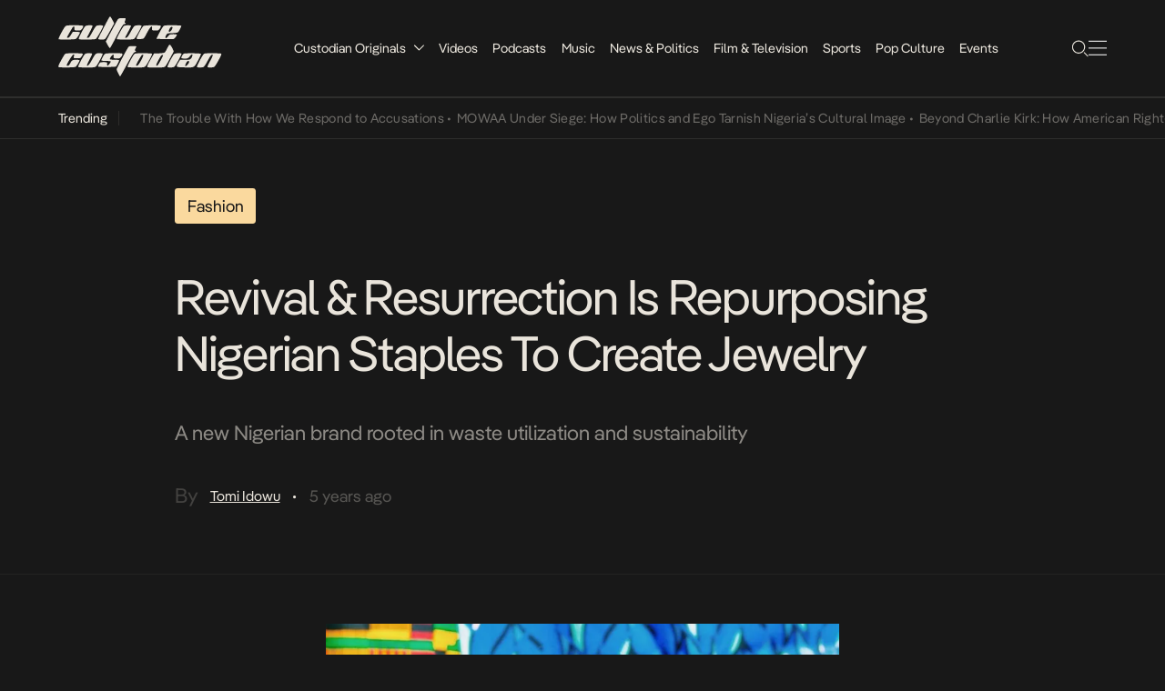

--- FILE ---
content_type: text/html; charset=UTF-8
request_url: https://culturecustodian.com/revival-resurrection-jewelry/
body_size: 18294
content:
<!DOCTYPE html>
<html lang="en-GB">

<head>
    <meta charset="UTF-8">
    <meta name="viewport" content="width=device-width, initial-scale=1.0, maximum-scale=1.0, user-scalable=no">
    <link rel="stylesheet" href="https://culturecustodian.com/wp-content/themes/cc_2024/style.css">
    <!-- Favicon -->
    <!-- <link rel="icon" href="/assets/images/favicon.ico" type="image/x-icon">
    <link rel="shortcut icon" href="/assets/images/favicon.ico" type="image/x-icon"> -->
    <meta name='robots' content='index, follow, max-image-preview:large, max-snippet:-1, max-video-preview:-1' />
	<style>img:is([sizes="auto" i], [sizes^="auto," i]) { contain-intrinsic-size: 3000px 1500px }</style>
	<!-- Jetpack Site Verification Tags -->
<meta name="google-site-verification" content="wWMcv04dFuUz2aAnPc8DZj2poW_CXfsj-B6Q0Iin3_s" />

	<!-- This site is optimized with the Yoast SEO Premium plugin v26.5 (Yoast SEO v26.6) - https://yoast.com/wordpress/plugins/seo/ -->
	<title>Revival &amp; Resurrection Is Repurposing Nigerian Staples To Create Jewelry</title>
	<meta name="description" content="New Nigerian brand, Revival &amp; Resurrection is rooted in waste utilization and sustainability. View their debut collection tagged &#039;Evocation.&#039;" />
	<link rel="canonical" href="https://culturecustodian.com/revival-resurrection-jewelry/" />
	<meta property="og:locale" content="en_GB" />
	<meta property="og:type" content="article" />
	<meta property="og:title" content="Revival &amp; Resurrection Is Repurposing Nigerian Staples To Create Jewelry" />
	<meta property="og:description" content="New Nigerian brand, Revival &amp; Resurrection is rooted in waste utilization and sustainability. View their debut collection tagged &#039;Evocation.&#039;" />
	<meta property="og:url" content="https://culturecustodian.com/revival-resurrection-jewelry/" />
	<meta property="og:site_name" content="The Culture Custodian (Est. 2014.)" />
	<meta property="article:publisher" content="https://www.facebook.com/CultureCustodian" />
	<meta property="article:published_time" content="2020-07-17T06:00:39+00:00" />
	<meta property="og:image" content="https://culturecustodian.com/wp-content/uploads/2020/07/rr.jpg" />
	<meta property="og:image:width" content="1080" />
	<meta property="og:image:height" content="1350" />
	<meta property="og:image:type" content="image/jpeg" />
	<meta name="author" content="Tomi" />
	<meta name="twitter:card" content="summary_large_image" />
	<meta name="twitter:creator" content="@T0MI_IDOWU" />
	<meta name="twitter:site" content="@tweetedbyCC" />
	<meta name="twitter:label1" content="Written by" />
	<meta name="twitter:data1" content="Tomi" />
	<meta name="twitter:label2" content="Estimated reading time" />
	<meta name="twitter:data2" content="1 minute" />
	<script type="application/ld+json" class="yoast-schema-graph">{"@context":"https://schema.org","@graph":[{"@type":"Article","@id":"https://culturecustodian.com/revival-resurrection-jewelry/#article","isPartOf":{"@id":"https://culturecustodian.com/revival-resurrection-jewelry/"},"author":{"name":"Tomi","@id":"https://culturecustodian.com/#/schema/person/d9a637fc73140210b1989ada54bf3e65"},"headline":"Revival &#038; Resurrection Is Repurposing Nigerian Staples To Create Jewelry","datePublished":"2020-07-17T06:00:39+00:00","mainEntityOfPage":{"@id":"https://culturecustodian.com/revival-resurrection-jewelry/"},"wordCount":218,"publisher":{"@id":"https://culturecustodian.com/#organization"},"image":{"@id":"https://culturecustodian.com/revival-resurrection-jewelry/#primaryimage"},"thumbnailUrl":"https://i0.wp.com/culturecustodian.com/wp-content/uploads/2020/07/rr.jpg?fit=1080%2C1350&ssl=1","articleSection":["Fashion"],"inLanguage":"en-GB"},{"@type":"WebPage","@id":"https://culturecustodian.com/revival-resurrection-jewelry/","url":"https://culturecustodian.com/revival-resurrection-jewelry/","name":"Revival & Resurrection Is Repurposing Nigerian Staples To Create Jewelry","isPartOf":{"@id":"https://culturecustodian.com/#website"},"primaryImageOfPage":{"@id":"https://culturecustodian.com/revival-resurrection-jewelry/#primaryimage"},"image":{"@id":"https://culturecustodian.com/revival-resurrection-jewelry/#primaryimage"},"thumbnailUrl":"https://i0.wp.com/culturecustodian.com/wp-content/uploads/2020/07/rr.jpg?fit=1080%2C1350&ssl=1","datePublished":"2020-07-17T06:00:39+00:00","description":"New Nigerian brand, Revival & Resurrection is rooted in waste utilization and sustainability. View their debut collection tagged 'Evocation.'","breadcrumb":{"@id":"https://culturecustodian.com/revival-resurrection-jewelry/#breadcrumb"},"inLanguage":"en-GB","potentialAction":[{"@type":"ReadAction","target":["https://culturecustodian.com/revival-resurrection-jewelry/"]}]},{"@type":"ImageObject","inLanguage":"en-GB","@id":"https://culturecustodian.com/revival-resurrection-jewelry/#primaryimage","url":"https://i0.wp.com/culturecustodian.com/wp-content/uploads/2020/07/rr.jpg?fit=1080%2C1350&ssl=1","contentUrl":"https://i0.wp.com/culturecustodian.com/wp-content/uploads/2020/07/rr.jpg?fit=1080%2C1350&ssl=1","width":1080,"height":1350},{"@type":"BreadcrumbList","@id":"https://culturecustodian.com/revival-resurrection-jewelry/#breadcrumb","itemListElement":[{"@type":"ListItem","position":1,"name":"Home","item":"https://culturecustodian.com/"},{"@type":"ListItem","position":2,"name":"Revival &#038; Resurrection Is Repurposing Nigerian Staples To Create Jewelry"}]},{"@type":"WebSite","@id":"https://culturecustodian.com/#website","url":"https://culturecustodian.com/","name":"The Culture Custodian","description":"Creating Stories for Afro-Centric Audiences","publisher":{"@id":"https://culturecustodian.com/#organization"},"alternateName":"Culture Custodian","potentialAction":[{"@type":"SearchAction","target":{"@type":"EntryPoint","urlTemplate":"https://culturecustodian.com/?s={search_term_string}"},"query-input":{"@type":"PropertyValueSpecification","valueRequired":true,"valueName":"search_term_string"}}],"inLanguage":"en-GB"},{"@type":"Organization","@id":"https://culturecustodian.com/#organization","name":"The Culture Custodian","alternateName":"Culture Custodian","url":"https://culturecustodian.com/","logo":{"@type":"ImageObject","inLanguage":"en-GB","@id":"https://culturecustodian.com/#/schema/logo/image/","url":"https://i0.wp.com/culturecustodian.com/wp-content/uploads/2022/12/cropped-CC-Square.png?fit=512%2C512&ssl=1","contentUrl":"https://i0.wp.com/culturecustodian.com/wp-content/uploads/2022/12/cropped-CC-Square.png?fit=512%2C512&ssl=1","width":512,"height":512,"caption":"The Culture Custodian"},"image":{"@id":"https://culturecustodian.com/#/schema/logo/image/"},"sameAs":["https://www.facebook.com/CultureCustodian","https://x.com/tweetedbyCC","https://www.instagram.com/CultureCustodian","https://www.linkedin.com/company/culture-custodian/","https://www.youtube.com/channel/UCt-4wyHMum3G2yN3sd8OpDg"]},{"@type":"Person","@id":"https://culturecustodian.com/#/schema/person/d9a637fc73140210b1989ada54bf3e65","name":"Tomi","image":{"@type":"ImageObject","inLanguage":"en-GB","@id":"https://culturecustodian.com/#/schema/person/image/","url":"https://secure.gravatar.com/avatar/5ef1963f78ef154ef42b86e99342ee8fa825f0994487b5c61307a393b38a771b?s=96&d=mm&r=r","contentUrl":"https://secure.gravatar.com/avatar/5ef1963f78ef154ef42b86e99342ee8fa825f0994487b5c61307a393b38a771b?s=96&d=mm&r=r","caption":"Tomi"},"description":"Committed to telling African stories.","sameAs":["https://culturecustodian.com","https://x.com/T0MI_IDOWU"],"url":"https://culturecustodian.com/author/tomiidowu/"}]}</script>
	<!-- / Yoast SEO Premium plugin. -->


<link rel='dns-prefetch' href='//www.googletagmanager.com' />
<link rel='dns-prefetch' href='//stats.wp.com' />
<link rel='dns-prefetch' href='//pagead2.googlesyndication.com' />
<link rel='dns-prefetch' href='//fundingchoicesmessages.google.com' />
<link rel='preconnect' href='//i0.wp.com' />
<link rel='preconnect' href='//c0.wp.com' />
<link rel="alternate" type="application/rss+xml" title="The Culture Custodian (Est. 2014.) &raquo; Revival &#038; Resurrection Is Repurposing Nigerian Staples To Create Jewelry Comments Feed" href="https://culturecustodian.com/revival-resurrection-jewelry/feed/" />
<script type="text/javascript">
/* <![CDATA[ */
window._wpemojiSettings = {"baseUrl":"https:\/\/s.w.org\/images\/core\/emoji\/16.0.1\/72x72\/","ext":".png","svgUrl":"https:\/\/s.w.org\/images\/core\/emoji\/16.0.1\/svg\/","svgExt":".svg","source":{"concatemoji":"https:\/\/culturecustodian.com\/wp-includes\/js\/wp-emoji-release.min.js?ver=6.8.3"}};
/*! This file is auto-generated */
!function(s,n){var o,i,e;function c(e){try{var t={supportTests:e,timestamp:(new Date).valueOf()};sessionStorage.setItem(o,JSON.stringify(t))}catch(e){}}function p(e,t,n){e.clearRect(0,0,e.canvas.width,e.canvas.height),e.fillText(t,0,0);var t=new Uint32Array(e.getImageData(0,0,e.canvas.width,e.canvas.height).data),a=(e.clearRect(0,0,e.canvas.width,e.canvas.height),e.fillText(n,0,0),new Uint32Array(e.getImageData(0,0,e.canvas.width,e.canvas.height).data));return t.every(function(e,t){return e===a[t]})}function u(e,t){e.clearRect(0,0,e.canvas.width,e.canvas.height),e.fillText(t,0,0);for(var n=e.getImageData(16,16,1,1),a=0;a<n.data.length;a++)if(0!==n.data[a])return!1;return!0}function f(e,t,n,a){switch(t){case"flag":return n(e,"\ud83c\udff3\ufe0f\u200d\u26a7\ufe0f","\ud83c\udff3\ufe0f\u200b\u26a7\ufe0f")?!1:!n(e,"\ud83c\udde8\ud83c\uddf6","\ud83c\udde8\u200b\ud83c\uddf6")&&!n(e,"\ud83c\udff4\udb40\udc67\udb40\udc62\udb40\udc65\udb40\udc6e\udb40\udc67\udb40\udc7f","\ud83c\udff4\u200b\udb40\udc67\u200b\udb40\udc62\u200b\udb40\udc65\u200b\udb40\udc6e\u200b\udb40\udc67\u200b\udb40\udc7f");case"emoji":return!a(e,"\ud83e\udedf")}return!1}function g(e,t,n,a){var r="undefined"!=typeof WorkerGlobalScope&&self instanceof WorkerGlobalScope?new OffscreenCanvas(300,150):s.createElement("canvas"),o=r.getContext("2d",{willReadFrequently:!0}),i=(o.textBaseline="top",o.font="600 32px Arial",{});return e.forEach(function(e){i[e]=t(o,e,n,a)}),i}function t(e){var t=s.createElement("script");t.src=e,t.defer=!0,s.head.appendChild(t)}"undefined"!=typeof Promise&&(o="wpEmojiSettingsSupports",i=["flag","emoji"],n.supports={everything:!0,everythingExceptFlag:!0},e=new Promise(function(e){s.addEventListener("DOMContentLoaded",e,{once:!0})}),new Promise(function(t){var n=function(){try{var e=JSON.parse(sessionStorage.getItem(o));if("object"==typeof e&&"number"==typeof e.timestamp&&(new Date).valueOf()<e.timestamp+604800&&"object"==typeof e.supportTests)return e.supportTests}catch(e){}return null}();if(!n){if("undefined"!=typeof Worker&&"undefined"!=typeof OffscreenCanvas&&"undefined"!=typeof URL&&URL.createObjectURL&&"undefined"!=typeof Blob)try{var e="postMessage("+g.toString()+"("+[JSON.stringify(i),f.toString(),p.toString(),u.toString()].join(",")+"));",a=new Blob([e],{type:"text/javascript"}),r=new Worker(URL.createObjectURL(a),{name:"wpTestEmojiSupports"});return void(r.onmessage=function(e){c(n=e.data),r.terminate(),t(n)})}catch(e){}c(n=g(i,f,p,u))}t(n)}).then(function(e){for(var t in e)n.supports[t]=e[t],n.supports.everything=n.supports.everything&&n.supports[t],"flag"!==t&&(n.supports.everythingExceptFlag=n.supports.everythingExceptFlag&&n.supports[t]);n.supports.everythingExceptFlag=n.supports.everythingExceptFlag&&!n.supports.flag,n.DOMReady=!1,n.readyCallback=function(){n.DOMReady=!0}}).then(function(){return e}).then(function(){var e;n.supports.everything||(n.readyCallback(),(e=n.source||{}).concatemoji?t(e.concatemoji):e.wpemoji&&e.twemoji&&(t(e.twemoji),t(e.wpemoji)))}))}((window,document),window._wpemojiSettings);
/* ]]> */
</script>
<style id='wp-emoji-styles-inline-css' type='text/css'>

	img.wp-smiley, img.emoji {
		display: inline !important;
		border: none !important;
		box-shadow: none !important;
		height: 1em !important;
		width: 1em !important;
		margin: 0 0.07em !important;
		vertical-align: -0.1em !important;
		background: none !important;
		padding: 0 !important;
	}
</style>
<link rel='stylesheet' id='wp-block-library-css' href='https://c0.wp.com/c/6.8.3/wp-includes/css/dist/block-library/style.min.css' type='text/css' media='all' />
<style id='classic-theme-styles-inline-css' type='text/css'>
/*! This file is auto-generated */
.wp-block-button__link{color:#fff;background-color:#32373c;border-radius:9999px;box-shadow:none;text-decoration:none;padding:calc(.667em + 2px) calc(1.333em + 2px);font-size:1.125em}.wp-block-file__button{background:#32373c;color:#fff;text-decoration:none}
</style>
<style id='global-styles-inline-css' type='text/css'>
:root{--wp--preset--aspect-ratio--square: 1;--wp--preset--aspect-ratio--4-3: 4/3;--wp--preset--aspect-ratio--3-4: 3/4;--wp--preset--aspect-ratio--3-2: 3/2;--wp--preset--aspect-ratio--2-3: 2/3;--wp--preset--aspect-ratio--16-9: 16/9;--wp--preset--aspect-ratio--9-16: 9/16;--wp--preset--color--black: #000000;--wp--preset--color--cyan-bluish-gray: #abb8c3;--wp--preset--color--white: #ffffff;--wp--preset--color--pale-pink: #f78da7;--wp--preset--color--vivid-red: #cf2e2e;--wp--preset--color--luminous-vivid-orange: #ff6900;--wp--preset--color--luminous-vivid-amber: #fcb900;--wp--preset--color--light-green-cyan: #7bdcb5;--wp--preset--color--vivid-green-cyan: #00d084;--wp--preset--color--pale-cyan-blue: #8ed1fc;--wp--preset--color--vivid-cyan-blue: #0693e3;--wp--preset--color--vivid-purple: #9b51e0;--wp--preset--gradient--vivid-cyan-blue-to-vivid-purple: linear-gradient(135deg,rgba(6,147,227,1) 0%,rgb(155,81,224) 100%);--wp--preset--gradient--light-green-cyan-to-vivid-green-cyan: linear-gradient(135deg,rgb(122,220,180) 0%,rgb(0,208,130) 100%);--wp--preset--gradient--luminous-vivid-amber-to-luminous-vivid-orange: linear-gradient(135deg,rgba(252,185,0,1) 0%,rgba(255,105,0,1) 100%);--wp--preset--gradient--luminous-vivid-orange-to-vivid-red: linear-gradient(135deg,rgba(255,105,0,1) 0%,rgb(207,46,46) 100%);--wp--preset--gradient--very-light-gray-to-cyan-bluish-gray: linear-gradient(135deg,rgb(238,238,238) 0%,rgb(169,184,195) 100%);--wp--preset--gradient--cool-to-warm-spectrum: linear-gradient(135deg,rgb(74,234,220) 0%,rgb(151,120,209) 20%,rgb(207,42,186) 40%,rgb(238,44,130) 60%,rgb(251,105,98) 80%,rgb(254,248,76) 100%);--wp--preset--gradient--blush-light-purple: linear-gradient(135deg,rgb(255,206,236) 0%,rgb(152,150,240) 100%);--wp--preset--gradient--blush-bordeaux: linear-gradient(135deg,rgb(254,205,165) 0%,rgb(254,45,45) 50%,rgb(107,0,62) 100%);--wp--preset--gradient--luminous-dusk: linear-gradient(135deg,rgb(255,203,112) 0%,rgb(199,81,192) 50%,rgb(65,88,208) 100%);--wp--preset--gradient--pale-ocean: linear-gradient(135deg,rgb(255,245,203) 0%,rgb(182,227,212) 50%,rgb(51,167,181) 100%);--wp--preset--gradient--electric-grass: linear-gradient(135deg,rgb(202,248,128) 0%,rgb(113,206,126) 100%);--wp--preset--gradient--midnight: linear-gradient(135deg,rgb(2,3,129) 0%,rgb(40,116,252) 100%);--wp--preset--font-size--small: 13px;--wp--preset--font-size--medium: 20px;--wp--preset--font-size--large: 36px;--wp--preset--font-size--x-large: 42px;--wp--preset--spacing--20: 0.44rem;--wp--preset--spacing--30: 0.67rem;--wp--preset--spacing--40: 1rem;--wp--preset--spacing--50: 1.5rem;--wp--preset--spacing--60: 2.25rem;--wp--preset--spacing--70: 3.38rem;--wp--preset--spacing--80: 5.06rem;--wp--preset--shadow--natural: 6px 6px 9px rgba(0, 0, 0, 0.2);--wp--preset--shadow--deep: 12px 12px 50px rgba(0, 0, 0, 0.4);--wp--preset--shadow--sharp: 6px 6px 0px rgba(0, 0, 0, 0.2);--wp--preset--shadow--outlined: 6px 6px 0px -3px rgba(255, 255, 255, 1), 6px 6px rgba(0, 0, 0, 1);--wp--preset--shadow--crisp: 6px 6px 0px rgba(0, 0, 0, 1);}:where(.is-layout-flex){gap: 0.5em;}:where(.is-layout-grid){gap: 0.5em;}body .is-layout-flex{display: flex;}.is-layout-flex{flex-wrap: wrap;align-items: center;}.is-layout-flex > :is(*, div){margin: 0;}body .is-layout-grid{display: grid;}.is-layout-grid > :is(*, div){margin: 0;}:where(.wp-block-columns.is-layout-flex){gap: 2em;}:where(.wp-block-columns.is-layout-grid){gap: 2em;}:where(.wp-block-post-template.is-layout-flex){gap: 1.25em;}:where(.wp-block-post-template.is-layout-grid){gap: 1.25em;}.has-black-color{color: var(--wp--preset--color--black) !important;}.has-cyan-bluish-gray-color{color: var(--wp--preset--color--cyan-bluish-gray) !important;}.has-white-color{color: var(--wp--preset--color--white) !important;}.has-pale-pink-color{color: var(--wp--preset--color--pale-pink) !important;}.has-vivid-red-color{color: var(--wp--preset--color--vivid-red) !important;}.has-luminous-vivid-orange-color{color: var(--wp--preset--color--luminous-vivid-orange) !important;}.has-luminous-vivid-amber-color{color: var(--wp--preset--color--luminous-vivid-amber) !important;}.has-light-green-cyan-color{color: var(--wp--preset--color--light-green-cyan) !important;}.has-vivid-green-cyan-color{color: var(--wp--preset--color--vivid-green-cyan) !important;}.has-pale-cyan-blue-color{color: var(--wp--preset--color--pale-cyan-blue) !important;}.has-vivid-cyan-blue-color{color: var(--wp--preset--color--vivid-cyan-blue) !important;}.has-vivid-purple-color{color: var(--wp--preset--color--vivid-purple) !important;}.has-black-background-color{background-color: var(--wp--preset--color--black) !important;}.has-cyan-bluish-gray-background-color{background-color: var(--wp--preset--color--cyan-bluish-gray) !important;}.has-white-background-color{background-color: var(--wp--preset--color--white) !important;}.has-pale-pink-background-color{background-color: var(--wp--preset--color--pale-pink) !important;}.has-vivid-red-background-color{background-color: var(--wp--preset--color--vivid-red) !important;}.has-luminous-vivid-orange-background-color{background-color: var(--wp--preset--color--luminous-vivid-orange) !important;}.has-luminous-vivid-amber-background-color{background-color: var(--wp--preset--color--luminous-vivid-amber) !important;}.has-light-green-cyan-background-color{background-color: var(--wp--preset--color--light-green-cyan) !important;}.has-vivid-green-cyan-background-color{background-color: var(--wp--preset--color--vivid-green-cyan) !important;}.has-pale-cyan-blue-background-color{background-color: var(--wp--preset--color--pale-cyan-blue) !important;}.has-vivid-cyan-blue-background-color{background-color: var(--wp--preset--color--vivid-cyan-blue) !important;}.has-vivid-purple-background-color{background-color: var(--wp--preset--color--vivid-purple) !important;}.has-black-border-color{border-color: var(--wp--preset--color--black) !important;}.has-cyan-bluish-gray-border-color{border-color: var(--wp--preset--color--cyan-bluish-gray) !important;}.has-white-border-color{border-color: var(--wp--preset--color--white) !important;}.has-pale-pink-border-color{border-color: var(--wp--preset--color--pale-pink) !important;}.has-vivid-red-border-color{border-color: var(--wp--preset--color--vivid-red) !important;}.has-luminous-vivid-orange-border-color{border-color: var(--wp--preset--color--luminous-vivid-orange) !important;}.has-luminous-vivid-amber-border-color{border-color: var(--wp--preset--color--luminous-vivid-amber) !important;}.has-light-green-cyan-border-color{border-color: var(--wp--preset--color--light-green-cyan) !important;}.has-vivid-green-cyan-border-color{border-color: var(--wp--preset--color--vivid-green-cyan) !important;}.has-pale-cyan-blue-border-color{border-color: var(--wp--preset--color--pale-cyan-blue) !important;}.has-vivid-cyan-blue-border-color{border-color: var(--wp--preset--color--vivid-cyan-blue) !important;}.has-vivid-purple-border-color{border-color: var(--wp--preset--color--vivid-purple) !important;}.has-vivid-cyan-blue-to-vivid-purple-gradient-background{background: var(--wp--preset--gradient--vivid-cyan-blue-to-vivid-purple) !important;}.has-light-green-cyan-to-vivid-green-cyan-gradient-background{background: var(--wp--preset--gradient--light-green-cyan-to-vivid-green-cyan) !important;}.has-luminous-vivid-amber-to-luminous-vivid-orange-gradient-background{background: var(--wp--preset--gradient--luminous-vivid-amber-to-luminous-vivid-orange) !important;}.has-luminous-vivid-orange-to-vivid-red-gradient-background{background: var(--wp--preset--gradient--luminous-vivid-orange-to-vivid-red) !important;}.has-very-light-gray-to-cyan-bluish-gray-gradient-background{background: var(--wp--preset--gradient--very-light-gray-to-cyan-bluish-gray) !important;}.has-cool-to-warm-spectrum-gradient-background{background: var(--wp--preset--gradient--cool-to-warm-spectrum) !important;}.has-blush-light-purple-gradient-background{background: var(--wp--preset--gradient--blush-light-purple) !important;}.has-blush-bordeaux-gradient-background{background: var(--wp--preset--gradient--blush-bordeaux) !important;}.has-luminous-dusk-gradient-background{background: var(--wp--preset--gradient--luminous-dusk) !important;}.has-pale-ocean-gradient-background{background: var(--wp--preset--gradient--pale-ocean) !important;}.has-electric-grass-gradient-background{background: var(--wp--preset--gradient--electric-grass) !important;}.has-midnight-gradient-background{background: var(--wp--preset--gradient--midnight) !important;}.has-small-font-size{font-size: var(--wp--preset--font-size--small) !important;}.has-medium-font-size{font-size: var(--wp--preset--font-size--medium) !important;}.has-large-font-size{font-size: var(--wp--preset--font-size--large) !important;}.has-x-large-font-size{font-size: var(--wp--preset--font-size--x-large) !important;}
:where(.wp-block-post-template.is-layout-flex){gap: 1.25em;}:where(.wp-block-post-template.is-layout-grid){gap: 1.25em;}
:where(.wp-block-columns.is-layout-flex){gap: 2em;}:where(.wp-block-columns.is-layout-grid){gap: 2em;}
:root :where(.wp-block-pullquote){font-size: 1.5em;line-height: 1.6;}
</style>
<link rel='stylesheet' id='wp-components-css' href='https://c0.wp.com/c/6.8.3/wp-includes/css/dist/components/style.min.css' type='text/css' media='all' />
<link rel='stylesheet' id='godaddy-styles-css' href='https://culturecustodian.com/wp-content/mu-plugins/vendor/wpex/godaddy-launch/includes/Dependencies/GoDaddy/Styles/build/latest.css?ver=2.0.2' type='text/css' media='all' />
<link rel='stylesheet' id='main-stylesheet-css' href='https://culturecustodian.com/wp-content/themes/cc_2024/style.css?ver=1.0.0' type='text/css' media='all' />
<link rel='stylesheet' id='pangea-afrikan-font-css' href='https://culturecustodian.com/wp-content/themes/cc_2024/assets/fonts/pangeaAfrikan/pangeaAfrikan.css?ver=1.0.0' type='text/css' media='all' />
<link rel='stylesheet' id='theme-rtl-css' href='https://culturecustodian.com/wp-content/themes/cc_2024/rtl.css?ver=1765797347' type='text/css' media='all' />
<link rel='stylesheet' id='__EPYT__style-css' href='https://culturecustodian.com/wp-content/plugins/youtube-embed-plus/styles/ytprefs.min.css?ver=14.2.3.3' type='text/css' media='all' />
<style id='__EPYT__style-inline-css' type='text/css'>

                .epyt-gallery-thumb {
                        width: 33.333%;
                }
                
</style>
<script type="text/javascript" src="https://c0.wp.com/c/6.8.3/wp-includes/js/jquery/jquery.min.js" id="jquery-core-js"></script>
<script type="text/javascript" src="https://c0.wp.com/c/6.8.3/wp-includes/js/jquery/jquery-migrate.min.js" id="jquery-migrate-js"></script>

<!-- Google tag (gtag.js) snippet added by Site Kit -->
<!-- Google Analytics snippet added by Site Kit -->
<script type="text/javascript" src="https://www.googletagmanager.com/gtag/js?id=GT-NSLFTKR" id="google_gtagjs-js" async></script>
<script type="text/javascript" id="google_gtagjs-js-after">
/* <![CDATA[ */
window.dataLayer = window.dataLayer || [];function gtag(){dataLayer.push(arguments);}
gtag("set","linker",{"domains":["culturecustodian.com"]});
gtag("js", new Date());
gtag("set", "developer_id.dZTNiMT", true);
gtag("config", "GT-NSLFTKR", {"googlesitekit_post_type":"post","googlesitekit_post_date":"20200717","googlesitekit_post_author":"Tomi"});
/* ]]> */
</script>
<script type="text/javascript" id="__ytprefs__-js-extra">
/* <![CDATA[ */
var _EPYT_ = {"ajaxurl":"https:\/\/culturecustodian.com\/wp-admin\/admin-ajax.php","security":"b4bb9e8325","gallery_scrolloffset":"20","eppathtoscripts":"https:\/\/culturecustodian.com\/wp-content\/plugins\/youtube-embed-plus\/scripts\/","eppath":"https:\/\/culturecustodian.com\/wp-content\/plugins\/youtube-embed-plus\/","epresponsiveselector":"[\"iframe.__youtube_prefs_widget__\"]","epdovol":"1","version":"14.2.3.3","evselector":"iframe.__youtube_prefs__[src], iframe[src*=\"youtube.com\/embed\/\"], iframe[src*=\"youtube-nocookie.com\/embed\/\"]","ajax_compat":"","maxres_facade":"eager","ytapi_load":"light","pause_others":"","stopMobileBuffer":"1","facade_mode":"","not_live_on_channel":""};
/* ]]> */
</script>
<script type="text/javascript" src="https://culturecustodian.com/wp-content/plugins/youtube-embed-plus/scripts/ytprefs.min.js?ver=14.2.3.3" id="__ytprefs__-js"></script>
<link rel="https://api.w.org/" href="https://culturecustodian.com/wp-json/" /><link rel="alternate" title="JSON" type="application/json" href="https://culturecustodian.com/wp-json/wp/v2/posts/61869" /><link rel="EditURI" type="application/rsd+xml" title="RSD" href="https://culturecustodian.com/xmlrpc.php?rsd" />
<meta name="generator" content="WordPress 6.8.3" />
<meta name="generator" content="Seriously Simple Podcasting 3.14.1" />
<link rel='shortlink' href='https://wp.me/p8zOtK-g5T' />
<link rel="alternate" title="oEmbed (JSON)" type="application/json+oembed" href="https://culturecustodian.com/wp-json/oembed/1.0/embed?url=https%3A%2F%2Fculturecustodian.com%2Frevival-resurrection-jewelry%2F" />
<link rel="alternate" title="oEmbed (XML)" type="text/xml+oembed" href="https://culturecustodian.com/wp-json/oembed/1.0/embed?url=https%3A%2F%2Fculturecustodian.com%2Frevival-resurrection-jewelry%2F&#038;format=xml" />
<meta name="generator" content="Site Kit by Google 1.167.0" />		<script type="text/javascript">
				(function(c,l,a,r,i,t,y){
					c[a]=c[a]||function(){(c[a].q=c[a].q||[]).push(arguments)};t=l.createElement(r);t.async=1;
					t.src="https://www.clarity.ms/tag/"+i+"?ref=wordpress";y=l.getElementsByTagName(r)[0];y.parentNode.insertBefore(t,y);
				})(window, document, "clarity", "script", "k8f3qi1qw3");
		</script>
		
<link rel="alternate" type="application/rss+xml" title="Podcast RSS feed" href="https://culturecustodian.com/feed/podcast" />

	<style>img#wpstats{display:none}</style>
		
<!-- Google AdSense meta tags added by Site Kit -->
<meta name="google-adsense-platform-account" content="ca-host-pub-2644536267352236">
<meta name="google-adsense-platform-domain" content="sitekit.withgoogle.com">
<!-- End Google AdSense meta tags added by Site Kit -->

<!-- Google AdSense snippet added by Site Kit -->
<script type="text/javascript" async="async" src="https://pagead2.googlesyndication.com/pagead/js/adsbygoogle.js?client=ca-pub-1452841006112823&amp;host=ca-host-pub-2644536267352236" crossorigin="anonymous"></script>

<!-- End Google AdSense snippet added by Site Kit -->
<!-- Google tag (gtag.js) -->
<script async src="https://www.googletagmanager.com/gtag/js?id=UA-272985289-1"></script>
<script>
  window.dataLayer = window.dataLayer || [];
  function gtag(){dataLayer.push(arguments);}
  gtag('js', new Date());

  gtag('config', 'UA-272985289-1');
</script>
<script id="mcjs">!function(c,h,i,m,p){m=c.createElement(h),p=c.getElementsByTagName(h)[0],m.async=1,m.src=i,p.parentNode.insertBefore(m,p)}(document,"script","https://chimpstatic.com/mcjs-connected/js/users/3f06cf867f558b009207ff3ec/97fd152d5bfcbbfa9a617f087.js");</script>
<script async src="https://pagead2.googlesyndication.com/pagead/js/adsbygoogle.js?client=ca-pub-9449952329378733"
     crossorigin="anonymous"></script>


<link rel="icon" href="https://i0.wp.com/culturecustodian.com/wp-content/uploads/2022/12/cropped-CC.png?fit=32%2C32&#038;ssl=1" sizes="32x32" />
<link rel="icon" href="https://i0.wp.com/culturecustodian.com/wp-content/uploads/2022/12/cropped-CC.png?fit=192%2C192&#038;ssl=1" sizes="192x192" />
<link rel="apple-touch-icon" href="https://i0.wp.com/culturecustodian.com/wp-content/uploads/2022/12/cropped-CC.png?fit=180%2C180&#038;ssl=1" />
<meta name="msapplication-TileImage" content="https://i0.wp.com/culturecustodian.com/wp-content/uploads/2022/12/cropped-CC.png?fit=270%2C270&#038;ssl=1" />
    <style>
        .home-blog-highlight-image-newsletter {
            background-image: url('https://culturecustodian.com/wp-content/themes/cc_2024/assets/images/uncultured-image.svg');
            background-size: cover;
            background-position: center;
            background-repeat: no-repeat;
            width: 272.078px;
            height: 272.078px;
            position: relative;
            left: 0;
        }

        /* Adjust styles for smaller screens (mobile) */
        @media (max-width: 600px) {
            .home-blog-highlight-image-newsletter {
                width: 80px;
                height: 80px;
            }
        }
    </style>
</head>

<body class="wp-singular post-template-default single single-post postid-61869 single-format-standard wp-theme-cc_2024">


    <header class="header-container-main">
        <div class="header-container">
            <div class="header-logo">
                <a href="https://culturecustodian.com/">
                    <img id="icon" src="https://culturecustodian.com/wp-content/themes/cc_2024/assets/images/logo-big.svg"
                        alt="The Culture Custodian (Est. 2014.)" />
                </a>
            </div>
            <ul class="header-navigation">

                <li class="header-menu-item"><a href="https://culturecustodian.com/category/originals">Custodian
                        Originals</a><img class="drop_down_icon sub-menu" id="icon"
                        src="https://culturecustodian.com/wp-content/themes/cc_2024/assets/images/drop-down.svg"
                        alt="drop-down-menu" />
                </li>

                                    <div class="sub-menu-container">
                                                    <li class="sub-menu-container-item">
                                <a href="https://culturecustodian.com/category/originals/obasanjo-internet/">
                                    Obasanjo&#039;s Internet                                </a>
                            </li>
                                                    <li class="sub-menu-container-item">
                                <a href="https://culturecustodian.com/category/originals/nigerian-lives/">
                                    Nigerian Lives                                </a>
                            </li>
                                                    <li class="sub-menu-container-item">
                                <a href="https://culturecustodian.com/category/originals/my-life-in-nollywood/">
                                    My Life in Nollywood                                </a>
                            </li>
                                                    <li class="sub-menu-container-item">
                                <a href="https://culturecustodian.com/category/originals/my-first-million/">
                                    My First Million                                </a>
                            </li>
                                                <li class="sub-menu-container-item"><a href="/video-category/overnight-success">Overnight
                                Success</a></li>
                    </div>
                                <li class="header-menu-item"><a href="https://culturecustodian.com/video-categories">Videos</a>

                </li>
                <li class="header-menu-item"><a href="https://culturecustodian.com/podcast-categories">Podcasts</a></li>
                <li class="header-menu-item"><a href="https://culturecustodian.com/category/music">Music</a></li>
                <li class="header-menu-item"><a href="https://culturecustodian.com/category/news-and-politics">News &
                        Politics</a></li>
                <li class="header-menu-item"><a href="https://culturecustodian.com/category/film-and-tv">Film &
                        Television</a></li>
                <li class="header-menu-item"><a href="https://culturecustodian.com/category/sports">Sports</a></li>
                <li class="header-menu-item"><a href="https://culturecustodian.com/category/pop-culture">Pop Culture</a>
                </li>
                <li class="header-menu-item"><a href="https://culturecustodian.com/category/events">Events</a></li>
            </ul>

            <div class="header-icons">

                <img class="search-icon" id="icon"
                    src="https://culturecustodian.com/wp-content/themes/cc_2024/assets/images/search-icon.svg"
                    alt="Search">

                <img class="open-menu" id="icon"
                    src="https://culturecustodian.com/wp-content/themes/cc_2024/assets/images/burgermenu-icon.svg"
                    alt="Menu">
            </div>
        </div>
                    <div class="header-trending">
                <h2 class="header-trending-title">Trending</h2>
                <div class="trending-header-cont">
                                                <p class="header-trending-topic">
                                <a href="https://culturecustodian.com/the-trouble-with-how-we-respond-to-accusations/" title="The Trouble With How We Respond to Accusations">
                                    The Trouble With How We Respond to Accusations                                </a>
                                <span class="header-trending-topic-divider">•</span>
                            </p>
                                                        <p class="header-trending-topic">
                                <a href="https://culturecustodian.com/mowaa-under-siege-how-politics-and-ego-tarnish-nigerias-cultural-image/" title="MOWAA Under Siege: How Politics and Ego Tarnish Nigeria’s Cultural Image">
                                    MOWAA Under Siege: How Politics and Ego Tarnish Nigeria’s Cultural Image                                </a>
                                <span class="header-trending-topic-divider">•</span>
                            </p>
                                                        <p class="header-trending-topic">
                                <a href="https://culturecustodian.com/beyond-charlie-kirk-how-american-right-wing-extremism-is-shaping-nigerian-evangelicalism/" title="Beyond Charlie Kirk: How American Right-Wing Extremism Is Shaping Nigerian Evangelicalism">
                                    Beyond Charlie Kirk: How American Right-Wing Extremism Is Shaping Nigerian Evangelicalism                                </a>
                                <span class="header-trending-topic-divider">•</span>
                            </p>
                                                        <p class="header-trending-topic">
                                <a href="https://culturecustodian.com/the-great-decline-of-meaningful-conversation-in-nigerias-media-space/" title="The Great Decline of Meaningful Conversation in Nigeria’s Media Space ">
                                    The Great Decline of Meaningful Conversation in Nigeria’s Media Space                                 </a>
                                <span class="header-trending-topic-divider">•</span>
                            </p>
                                            </div>
            </div>


                            <form id="search-modal" role="search" method="get" class="search-form9" action="https://culturecustodian.com/">
                <div class="home-blog-search-header-category-search-header" style="width:100%">
                    <img loading="lazy" id="icon" class="search-input-icon-header"
                        src="https://culturecustodian.com/wp-content/themes/cc_2024/assets/images/search-icon.svg"
                        alt="Search Icon" />
                    <input type="search" class="search-field" placeholder="  Search"
                        value="" name="s" autocomplete="off" />
                    <img loading="lazy" id="search-input-icon-cancel" class="search-input-icon-header-cancel"
                        src="https://culturecustodian.com/wp-content/themes/cc_2024/assets/images/cancel-menu.svg"
                        alt="Search Icon" />
                </div>
            </form>
        

        <div id="overlay" style="display:none;">
            <div class="menu">
                <img loading="lazy" id="icon" class="close-menu"
                    src="https://culturecustodian.com/wp-content/themes/cc_2024/assets/images/cancel-menu.svg"
                    alt="close-menu" />
                <div class="menu-header">

                    <div class="dark-mode-toggle">
                        <div class="dark-mode-toggle-1" id="darkModeToggle">
                            <img loading="lazy" id="icon" class="dark-switch-icon"
                                src="https://culturecustodian.com/wp-content/themes/cc_2024/assets/images/moon-icon.svg"
                                alt="moon Icon" />
                            <p class="dark-mode-text">Dark Mode</p>
                        </div>

                        <p class="toggle-border"></p>

                        <div class="dark-mode-toggle-2" id="lightModeToggle">
                            <p class="light-mode-text">Turn on the Lights</p>
                            <img loading="lazy" id="icon" class="light-switch-icon"
                                src="https://culturecustodian.com/wp-content/themes/cc_2024/assets/images/turn_lights_off.svg"
                                alt="switch Icon" />
                        </div>


                    </div>
                    <form role="search" method="get" class="search-form9" action="https://culturecustodian.com/?s="">
                        <div class="home-blog-search-header-category-search-menu">
                            <img loading="lazy" id="icon" class="search-input-icon"
                                src="https://culturecustodian.com/wp-content/themes/cc_2024/assets/images/search-icon.svg"
                                alt="Search Icon" />
                            <input type="search" class="search-field" placeholder="Type to search....."
                                value="" autocomplete="off" name="s" />
                        </div>
                    </form>
                </div>

                <div class="menu-content">

                    <ul>
                        <li><a href="/podcast-categories">Features</a></li>
                        <li><a href="/podcast-categories">Podcasts</a></li>
                        <li><a href="/newsletter">Newsletters</a></li>
                        <li><a href="/video-categories">Videos</a></li>
                    </ul>

                    <h3 class="menu-content-title"><a href="/category/originals">Custodian Originals</a></h3>
                    <ul>
                                                        <li>
                                    <a href="https://culturecustodian.com/category/originals/my-first-million/">
                                        My First Million                                    </a>
                                </li>
                                                        <li>
                                    <a href="https://culturecustodian.com/category/originals/my-life-in-nollywood/">
                                        My Life in Nollywood                                    </a>
                                </li>
                                                        <li>
                                    <a href="https://culturecustodian.com/category/originals/nigerian-lives/">
                                        Nigerian Lives                                    </a>
                                </li>
                                                        <li>
                                    <a href="https://culturecustodian.com/category/originals/obasanjo-internet/">
                                        Obasanjo's Internet                                    </a>
                                </li>
                                                <li><a href="/video-category/overnight-success">Overnight
                                Success</a></li>
                    </ul>


                    <h2 class="menu-content-title">Categories</h2>
                    <ul>
                        <li><a href="https://culturecustodian.com/category/art/">Art</a></li><li><a href="https://culturecustodian.com/category/beauty/">Beauty</a></li><li><a href="https://culturecustodian.com/category/originals/">Custodian Originals</a></li><li><a href="https://culturecustodian.com/category/events/">Events</a></li><li><a href="https://culturecustodian.com/category/fashion/">Fashion</a></li><li><a href="https://culturecustodian.com/category/feature/">Feature</a></li><li><a href="https://culturecustodian.com/category/film-and-tv/">Film &amp; TV</a></li><li><a href="https://culturecustodian.com/category/music/">Music</a></li><li><a href="https://culturecustodian.com/category/originals/my-first-million/">My First Million</a></li><li><a href="https://culturecustodian.com/category/originals/my-life-in-nollywood/">My Life in Nollywood</a></li><li><a href="https://culturecustodian.com/category/news-and-politics/">News &amp; Politics</a></li><li><a href="https://culturecustodian.com/category/originals/nigerian-lives/">Nigerian Lives</a></li><li><a href="https://culturecustodian.com/category/originals/obasanjo-internet/">Obasanjo&#039;s Internet</a></li><li><a href="https://culturecustodian.com/category/pop-culture/">Pop Culture</a></li><li><a href="https://culturecustodian.com/category/sports/">Sports</a></li><li><a href="https://culturecustodian.com/category/technology/">Technology</a></li><li><a href="https://culturecustodian.com/category/uncategorized/">Uncategorized</a></li>

                    </ul>


                    <h2 class="menu-content-title">More Sites</h2>
                    <!-- <ul>
                        <li><a href="/monkey-post">Monkey Post</a></li>
                        <li><a href="/obasanjos-internet">Obasanjo's Internet</a></li>
                    </ul> -->

                    <h2 class="menu-content-title">About</h2>
                    <ul>
                        <li><a href="/about-culture-custodian">About Us</a></li>
                        <li><a href="mailto:enquiries@culturecustodian.com?subject=Advertisement Inquiry">Advertise with
                                us</a></li>
                    </ul>
                </div>

                <div class="menu-footer">
                    <div class="menu_social-icons">
                        <a href="https://www.linkedin.com/company/culturecustodian" class="social-icon__link">
                            <img loading="lazy" id="icon"
                                src="https://culturecustodian.com/wp-content/themes/cc_2024/assets/images/linkedin.svg"
                                alt="LinkedIn" class="menu_social-icon__img" />
                        </a>
                        <a href="https://www.facebook.com/culturecustodian" class="social-icon__link">
                            <img loading="lazy" id="icon"
                                src="https://culturecustodian.com/wp-content/themes/cc_2024/assets/images/facebook.svg"
                                alt="Facebook" class="menu_social-icon__img" />
                        </a>
                        <a href="https://www.youtube.com/culturecustodian" class="social-icon__link">
                            <img loading="lazy" id="icon"
                                src="https://culturecustodian.com/wp-content/themes/cc_2024/assets/images/youtube.svg"
                                alt="YouTube" class="menu_social-icon__img" />
                        </a>
                        <a href="https://www.instagram.com/culturecustodian" class="social-icon__link">
                            <img loading="lazy" id="icon"
                                src="https://culturecustodian.com/wp-content/themes/cc_2024/assets/images/instagram.svg"
                                alt="Instagram" class="menu_social-icon__img" />
                        </a>
                        <a href="https://www.twitter.com/tweetedbyCC" class="social-icon__link">
                            <img loading="lazy" id="icon"
                                src="https://culturecustodian.com/wp-content/themes/cc_2024/assets/images/twitter.svg"
                                alt="Twitter" class="menu_social-icon__img" />
                        </a>
                    </div>
                    <a href="/newsletter" class="subscribe-newsletter">Subscribe to newsletter(s)</a>
                    <br />
                    <a href="https://www.youtube.com/channel/UCt-4wyHMum3G2yN3sd8OpDg" class="subscribe-youtube"> <img
                            id="icon"
                            src="https://culturecustodian.com/wp-content/themes/cc_2024/assets/images/youtube.svg"
                            alt="YouTube" class="menu_social-icon__img" /> Subscribe to our Youtube</a>
                </div>
            </div>
        </div>



    </header>

    <script>
        // Function to toggle menu visibility
        function toggleMenu() {
            var menu = document.querySelector('.menu');
            var submenu = document.querySelector('.sub-menu-container');
            var overlay = document.getElementById('overlay');
            var body = document.body;

            if (menu.style.display === 'block') {
                menu.style.display = 'none';
                overlay.style.display = 'none'; // Hide the overlay
                body.style.overflow = 'auto'; // Re-enable scrolling on the body
            } else {
                menu.style.display = 'block';
                overlay.style.display = 'block'; // Show the overlay
                submenu.style.display = 'none';
                body.style.overflow = 'hidden'; // Disable scrolling on the body
            }

            menu.classList.toggle('menu-visible');
        }

        // Event listener to open menu
        document.querySelector('.open-menu').addEventListener('click', toggleMenu);

        // Event listener to close menu
        document.querySelector('.close-menu').addEventListener('click', toggleMenu);

        // Function to toggle menu visibility
        function toggleSubMenu() {
            var menu = document.querySelector('.sub-menu-container');
            var overlay = document.getElementById('overlay');
            var body = document.body; // Get the body element

            // Toggle display of the menu and overlay
            if (menu.style.display === 'flex') {
                menu.style.display = 'none';
                // overlay.style.display = 'none'; // Hide the overlay
                body.style.overflow = 'auto'; // Re-enable scrolling on the body
            } else {
                menu.style.display = 'flex';
                // overlay.style.display = 'block'; // Show the overlay
                body.style.overflow = 'hidden'; // Disable scrolling on the body
            }
        }

        // Event listener to open/close menu
        document.querySelector('.sub-menu').addEventListener('click', toggleSubMenu);
        document.getElementById('overlay').addEventListener('click', () => {
            var menu = document.querySelector('.sub-menu-container');
            var overlay = document.getElementById('overlay');
            var body = document.body; // Get the body element

            menu.style.display = 'none';
            // overlay.style.display = 'none'; // Hide the overlay
            body.style.overflow = 'auto'; // Re-enable scrolling on the body
        });


        document.addEventListener('DOMContentLoaded', () => {
            const darkModeText = document.querySelector('.dark-mode-text');
            const darkswitchIcon = document.querySelector('.dark-switch-icon');

            const lightModeText = document.querySelector('.light-mode-text');
            const lightswitchIcon = document.querySelector('.light-switch-icon');

            // Default to 'theme-dark' if there is no item in localStorage
            const savedTheme = localStorage.getItem('theme') || 'theme-dark';
            document.body.classList.add(savedTheme);

            if (savedTheme === 'theme-dark') {
                lightModeText.innerText = 'Turn on the Lights';
                lightswitchIcon.src = "https://culturecustodian.com/wp-content/themes/cc_2024/assets/images/turn_lights_off.svg";

                darkModeText.innerText = 'Dark Mode';
                darkswitchIcon.src = "https://culturecustodian.com/wp-content/themes/cc_2024/assets/images/moon-icon.svg";



            } else {
                darkModeText.innerText = 'Light Mode';
                darkswitchIcon.src = "https://culturecustodian.com/wp-content/themes/cc_2024/assets/images/sun_icon.svg";

                lightModeText.innerText = 'Turn off the Lights';
                lightswitchIcon.src = "https://culturecustodian.com/wp-content/themes/cc_2024/assets/images/lightmode_toggle.svg";

            }
        })

        document.querySelector('.dark-mode-toggle-2').addEventListener('click', function() {
            const darkModeText = document.querySelector('.dark-mode-text');
            const darkswitchIcon = document.querySelector('.dark-switch-icon');

            const lightModeText = document.querySelector('.light-mode-text');
            const lightswitchIcon = document.querySelector('.light-switch-icon');

            if (document.body.classList.contains('theme-dark')) {
                document.body.classList.add('theme-light');
                document.body.classList.remove('theme-dark');
                localStorage.setItem('theme', 'theme-light');

                darkModeText.innerText = 'Light Mode';
                darkswitchIcon.src = "https://culturecustodian.com/wp-content/themes/cc_2024/assets/images/sun_icon.svg";


                lightModeText.innerText = 'Turn off the Lights';
                lightswitchIcon.src = "https://culturecustodian.com/wp-content/themes/cc_2024/assets/images/lightmode_toggle.svg";
            } else {
                document.body.classList.add('theme-dark');
                document.body.classList.remove('theme-light');
                localStorage.setItem('theme', 'theme-dark');

                darkModeText.innerText = 'Dark Mode';
                darkswitchIcon.src = "https://culturecustodian.com/wp-content/themes/cc_2024/assets/images/moon-icon.svg";

                lightModeText.innerText = 'Turn on the lights';
                lightswitchIcon.src = "https://culturecustodian.com/wp-content/themes/cc_2024/assets/images/turn_lights_off.svg";

            }
        });

        document.querySelector('.search-icon').addEventListener("click",
            () => {
                var searchModal = document.querySelector('#search-modal');
                var trending = document.querySelector('.header-trending');
                var category_header = document.querySelector('.home-blog-podcast-header');


                searchModal.style.display = "block";
                trending.style.display = "none";
                category_header.style.display = "none";
            }
        )

        document.querySelector('#search-input-icon-cancel').addEventListener("click",
            () => {
                var searchModal = document.querySelector('#search-modal');
                var trending = document.querySelector('.header-trending');
                var category_header = document.querySelector('.home-blog-podcast-header');

                searchModal.style.display = "none";
                trending.style.display = "flex";
                category_header.style.display = "flex";
            }
        )



        document.addEventListener('DOMContentLoaded', function() {
            var currentLocation = window.location.pathname;
            var menuItems = document.querySelectorAll('.header-menu-item a');

            menuItems.forEach(function(item) {
                if (item.getAttribute('href') === currentLocation) {
                    item.classList.add('active');
                }
            });
        });
    </script>        <section class="single-article-cont">
            <section class="single-article">
                                <section class="single-article-bg-image" style="">
                    <!-- Dynamically display post categories -->
                    <div class="single-article__tag">Fashion</div>

                    <h1 class="single-article__title">Revival &#038; Resurrection Is Repurposing Nigerian Staples To Create Jewelry</h1>


                    <p class="single-article__excerpt">A new Nigerian brand rooted in waste utilization and sustainability</p>
                    <div class="single-article__info">
                        <p class="single-article__byline">By</p>
                        <p class="single-article__authors">
                            <a href="https://culturecustodian.com/author/tomiidowu/">
                                Tomi Idowu                            </a>
                        </p>
                        <p class="related-story__comment-dot">•</p>
                        <p class="single-article__published-time">
                            5 years ago                        </p>
                    </div>
                </section>

                <div class="single-article__image-section">
                                            <img src="https://i0.wp.com/culturecustodian.com/wp-content/uploads/2020/07/rr.jpg?fit=819%2C1024&#038;ssl=1" alt="Revival &#038; Resurrection Is Repurposing Nigerian Staples To Create Jewelry"
                            srcset="" class="single-article__image" />
                        <!-- Editor's note section -->
                                                            </div>

                <!-- Editor's note section -->
                
                <div class="single-article__social-icon-text">
                    <p>Revival &amp; Resurrection as the name hints is a new Nigerian brand rooted in waste utilization and sustainability. Building their audience and growing their following on social media channels over the past year, they have launched with their debut collection tagged &#8216;Evocation.&#8217;</p>
<p>At the core of R&amp;R&#8217;s credo is that fashion can exist as regenerative and we see this being brought to their designs as they upcycle Nigerian sweets to create accessories like necklace pendants, brooches, earrings, cufflinks, and rings in their debut collection.</p>
<p>Touching on the origins of the Revival &amp; Resurrection brand to Radr Africa, CEO Tobi Olutade says:</p>
<blockquote><p> The idea came to me during my year abroad in Finland, where I studied Cultural Conversations and learnt much about the Finnish culture and language through the exploration of its traditional cuisine, snacks and sweets. This got me thinking about the differences in the cultures of the world, which gave me a deeper appreciation and most importantly, respect for the Finnish way of living, as well as, other cultures.”</p></blockquote>
<p>You can shop the collection <a href="https://www.revivalresurrection.co/shop?page=1">here</a> and view some of the brand&#8217;s pieces below.</p>
<blockquote class="instagram-media" data-instgrm-captioned data-instgrm-permalink="https://www.instagram.com/p/CBBLk7Pgeub/?utm_source=ig_embed&amp;utm_campaign=loading" data-instgrm-version="14" style=" background:#FFF; border:0; border-radius:3px; box-shadow:0 0 1px 0 rgba(0,0,0,0.5),0 1px 10px 0 rgba(0,0,0,0.15); margin: 1px; max-width:500px; min-width:326px; padding:0; width:99.375%; width:-webkit-calc(100% - 2px); width:calc(100% - 2px);">
<div style="padding:16px;"> <a href="https://www.instagram.com/p/CBBLk7Pgeub/?utm_source=ig_embed&amp;utm_campaign=loading" style=" background:#FFFFFF; line-height:0; padding:0 0; text-align:center; text-decoration:none; width:100%;" target="_blank"> </p>
<div style=" display: flex; flex-direction: row; align-items: center;">
<div style="background-color: #F4F4F4; border-radius: 50%; flex-grow: 0; height: 40px; margin-right: 14px; width: 40px;"></div>
<div style="display: flex; flex-direction: column; flex-grow: 1; justify-content: center;">
<div style=" background-color: #F4F4F4; border-radius: 4px; flex-grow: 0; height: 14px; margin-bottom: 6px; width: 100px;"></div>
<div style=" background-color: #F4F4F4; border-radius: 4px; flex-grow: 0; height: 14px; width: 60px;"></div>
</div>
</div>
<div style="padding: 19% 0;"></div>
<div style="display:block; height:50px; margin:0 auto 12px; width:50px;"><svg width="50px" height="50px" viewBox="0 0 60 60" version="1.1" xmlns="https://www.w3.org/2000/svg" xmlns:xlink="https://www.w3.org/1999/xlink"><g stroke="none" stroke-width="1" fill="none" fill-rule="evenodd"><g transform="translate(-511.000000, -20.000000)" fill="#000000"><g><path d="M556.869,30.41 C554.814,30.41 553.148,32.076 553.148,34.131 C553.148,36.186 554.814,37.852 556.869,37.852 C558.924,37.852 560.59,36.186 560.59,34.131 C560.59,32.076 558.924,30.41 556.869,30.41 M541,60.657 C535.114,60.657 530.342,55.887 530.342,50 C530.342,44.114 535.114,39.342 541,39.342 C546.887,39.342 551.658,44.114 551.658,50 C551.658,55.887 546.887,60.657 541,60.657 M541,33.886 C532.1,33.886 524.886,41.1 524.886,50 C524.886,58.899 532.1,66.113 541,66.113 C549.9,66.113 557.115,58.899 557.115,50 C557.115,41.1 549.9,33.886 541,33.886 M565.378,62.101 C565.244,65.022 564.756,66.606 564.346,67.663 C563.803,69.06 563.154,70.057 562.106,71.106 C561.058,72.155 560.06,72.803 558.662,73.347 C557.607,73.757 556.021,74.244 553.102,74.378 C549.944,74.521 548.997,74.552 541,74.552 C533.003,74.552 532.056,74.521 528.898,74.378 C525.979,74.244 524.393,73.757 523.338,73.347 C521.94,72.803 520.942,72.155 519.894,71.106 C518.846,70.057 518.197,69.06 517.654,67.663 C517.244,66.606 516.755,65.022 516.623,62.101 C516.479,58.943 516.448,57.996 516.448,50 C516.448,42.003 516.479,41.056 516.623,37.899 C516.755,34.978 517.244,33.391 517.654,32.338 C518.197,30.938 518.846,29.942 519.894,28.894 C520.942,27.846 521.94,27.196 523.338,26.654 C524.393,26.244 525.979,25.756 528.898,25.623 C532.057,25.479 533.004,25.448 541,25.448 C548.997,25.448 549.943,25.479 553.102,25.623 C556.021,25.756 557.607,26.244 558.662,26.654 C560.06,27.196 561.058,27.846 562.106,28.894 C563.154,29.942 563.803,30.938 564.346,32.338 C564.756,33.391 565.244,34.978 565.378,37.899 C565.522,41.056 565.552,42.003 565.552,50 C565.552,57.996 565.522,58.943 565.378,62.101 M570.82,37.631 C570.674,34.438 570.167,32.258 569.425,30.349 C568.659,28.377 567.633,26.702 565.965,25.035 C564.297,23.368 562.623,22.342 560.652,21.575 C558.743,20.834 556.562,20.326 553.369,20.18 C550.169,20.033 549.148,20 541,20 C532.853,20 531.831,20.033 528.631,20.18 C525.438,20.326 523.257,20.834 521.349,21.575 C519.376,22.342 517.703,23.368 516.035,25.035 C514.368,26.702 513.342,28.377 512.574,30.349 C511.834,32.258 511.326,34.438 511.181,37.631 C511.035,40.831 511,41.851 511,50 C511,58.147 511.035,59.17 511.181,62.369 C511.326,65.562 511.834,67.743 512.574,69.651 C513.342,71.625 514.368,73.296 516.035,74.965 C517.703,76.634 519.376,77.658 521.349,78.425 C523.257,79.167 525.438,79.673 528.631,79.82 C531.831,79.965 532.853,80.001 541,80.001 C549.148,80.001 550.169,79.965 553.369,79.82 C556.562,79.673 558.743,79.167 560.652,78.425 C562.623,77.658 564.297,76.634 565.965,74.965 C567.633,73.296 568.659,71.625 569.425,69.651 C570.167,67.743 570.674,65.562 570.82,62.369 C570.966,59.17 571,58.147 571,50 C571,41.851 570.966,40.831 570.82,37.631"></path></g></g></g></svg></div>
<div style="padding-top: 8px;">
<div style=" color:#3897f0; font-family:Arial,sans-serif; font-size:14px; font-style:normal; font-weight:550; line-height:18px;">View this post on Instagram</div>
</div>
<div style="padding: 12.5% 0;"></div>
<div style="display: flex; flex-direction: row; margin-bottom: 14px; align-items: center;">
<div>
<div style="background-color: #F4F4F4; border-radius: 50%; height: 12.5px; width: 12.5px; transform: translateX(0px) translateY(7px);"></div>
<div style="background-color: #F4F4F4; height: 12.5px; transform: rotate(-45deg) translateX(3px) translateY(1px); width: 12.5px; flex-grow: 0; margin-right: 14px; margin-left: 2px;"></div>
<div style="background-color: #F4F4F4; border-radius: 50%; height: 12.5px; width: 12.5px; transform: translateX(9px) translateY(-18px);"></div>
</div>
<div style="margin-left: 8px;">
<div style=" background-color: #F4F4F4; border-radius: 50%; flex-grow: 0; height: 20px; width: 20px;"></div>
<div style=" width: 0; height: 0; border-top: 2px solid transparent; border-left: 6px solid #f4f4f4; border-bottom: 2px solid transparent; transform: translateX(16px) translateY(-4px) rotate(30deg)"></div>
</div>
<div style="margin-left: auto;">
<div style=" width: 0px; border-top: 8px solid #F4F4F4; border-right: 8px solid transparent; transform: translateY(16px);"></div>
<div style=" background-color: #F4F4F4; flex-grow: 0; height: 12px; width: 16px; transform: translateY(-4px);"></div>
<div style=" width: 0; height: 0; border-top: 8px solid #F4F4F4; border-left: 8px solid transparent; transform: translateY(-4px) translateX(8px);"></div>
</div>
</div>
<div style="display: flex; flex-direction: column; flex-grow: 1; justify-content: center; margin-bottom: 24px;">
<div style=" background-color: #F4F4F4; border-radius: 4px; flex-grow: 0; height: 14px; margin-bottom: 6px; width: 224px;"></div>
<div style=" background-color: #F4F4F4; border-radius: 4px; flex-grow: 0; height: 14px; width: 144px;"></div>
</div>
<p></a></p>
<p style=" color:#c9c8cd; font-family:Arial,sans-serif; font-size:14px; line-height:17px; margin-bottom:0; margin-top:8px; overflow:hidden; padding:8px 0 7px; text-align:center; text-overflow:ellipsis; white-space:nowrap;"><a href="https://www.instagram.com/p/CBBLk7Pgeub/?utm_source=ig_embed&amp;utm_campaign=loading" style=" color:#c9c8cd; font-family:Arial,sans-serif; font-size:14px; font-style:normal; font-weight:normal; line-height:17px; text-decoration:none;" target="_blank">A post shared by RevivalResurrection.co (@rrcollective_)</a></p>
</div>
</blockquote>
<p><script async src="//platform.instagram.com/en_US/embeds.js"></script></p>
<blockquote class="instagram-media" data-instgrm-captioned data-instgrm-permalink="https://www.instagram.com/p/CAEA5XvFaVP/?utm_source=ig_embed&amp;utm_campaign=loading" data-instgrm-version="14" style=" background:#FFF; border:0; border-radius:3px; box-shadow:0 0 1px 0 rgba(0,0,0,0.5),0 1px 10px 0 rgba(0,0,0,0.15); margin: 1px; max-width:500px; min-width:326px; padding:0; width:99.375%; width:-webkit-calc(100% - 2px); width:calc(100% - 2px);">
<div style="padding:16px;"> <a href="https://www.instagram.com/p/CAEA5XvFaVP/?utm_source=ig_embed&amp;utm_campaign=loading" style=" background:#FFFFFF; line-height:0; padding:0 0; text-align:center; text-decoration:none; width:100%;" target="_blank"> </p>
<div style=" display: flex; flex-direction: row; align-items: center;">
<div style="background-color: #F4F4F4; border-radius: 50%; flex-grow: 0; height: 40px; margin-right: 14px; width: 40px;"></div>
<div style="display: flex; flex-direction: column; flex-grow: 1; justify-content: center;">
<div style=" background-color: #F4F4F4; border-radius: 4px; flex-grow: 0; height: 14px; margin-bottom: 6px; width: 100px;"></div>
<div style=" background-color: #F4F4F4; border-radius: 4px; flex-grow: 0; height: 14px; width: 60px;"></div>
</div>
</div>
<div style="padding: 19% 0;"></div>
<div style="display:block; height:50px; margin:0 auto 12px; width:50px;"><svg width="50px" height="50px" viewBox="0 0 60 60" version="1.1" xmlns="https://www.w3.org/2000/svg" xmlns:xlink="https://www.w3.org/1999/xlink"><g stroke="none" stroke-width="1" fill="none" fill-rule="evenodd"><g transform="translate(-511.000000, -20.000000)" fill="#000000"><g><path d="M556.869,30.41 C554.814,30.41 553.148,32.076 553.148,34.131 C553.148,36.186 554.814,37.852 556.869,37.852 C558.924,37.852 560.59,36.186 560.59,34.131 C560.59,32.076 558.924,30.41 556.869,30.41 M541,60.657 C535.114,60.657 530.342,55.887 530.342,50 C530.342,44.114 535.114,39.342 541,39.342 C546.887,39.342 551.658,44.114 551.658,50 C551.658,55.887 546.887,60.657 541,60.657 M541,33.886 C532.1,33.886 524.886,41.1 524.886,50 C524.886,58.899 532.1,66.113 541,66.113 C549.9,66.113 557.115,58.899 557.115,50 C557.115,41.1 549.9,33.886 541,33.886 M565.378,62.101 C565.244,65.022 564.756,66.606 564.346,67.663 C563.803,69.06 563.154,70.057 562.106,71.106 C561.058,72.155 560.06,72.803 558.662,73.347 C557.607,73.757 556.021,74.244 553.102,74.378 C549.944,74.521 548.997,74.552 541,74.552 C533.003,74.552 532.056,74.521 528.898,74.378 C525.979,74.244 524.393,73.757 523.338,73.347 C521.94,72.803 520.942,72.155 519.894,71.106 C518.846,70.057 518.197,69.06 517.654,67.663 C517.244,66.606 516.755,65.022 516.623,62.101 C516.479,58.943 516.448,57.996 516.448,50 C516.448,42.003 516.479,41.056 516.623,37.899 C516.755,34.978 517.244,33.391 517.654,32.338 C518.197,30.938 518.846,29.942 519.894,28.894 C520.942,27.846 521.94,27.196 523.338,26.654 C524.393,26.244 525.979,25.756 528.898,25.623 C532.057,25.479 533.004,25.448 541,25.448 C548.997,25.448 549.943,25.479 553.102,25.623 C556.021,25.756 557.607,26.244 558.662,26.654 C560.06,27.196 561.058,27.846 562.106,28.894 C563.154,29.942 563.803,30.938 564.346,32.338 C564.756,33.391 565.244,34.978 565.378,37.899 C565.522,41.056 565.552,42.003 565.552,50 C565.552,57.996 565.522,58.943 565.378,62.101 M570.82,37.631 C570.674,34.438 570.167,32.258 569.425,30.349 C568.659,28.377 567.633,26.702 565.965,25.035 C564.297,23.368 562.623,22.342 560.652,21.575 C558.743,20.834 556.562,20.326 553.369,20.18 C550.169,20.033 549.148,20 541,20 C532.853,20 531.831,20.033 528.631,20.18 C525.438,20.326 523.257,20.834 521.349,21.575 C519.376,22.342 517.703,23.368 516.035,25.035 C514.368,26.702 513.342,28.377 512.574,30.349 C511.834,32.258 511.326,34.438 511.181,37.631 C511.035,40.831 511,41.851 511,50 C511,58.147 511.035,59.17 511.181,62.369 C511.326,65.562 511.834,67.743 512.574,69.651 C513.342,71.625 514.368,73.296 516.035,74.965 C517.703,76.634 519.376,77.658 521.349,78.425 C523.257,79.167 525.438,79.673 528.631,79.82 C531.831,79.965 532.853,80.001 541,80.001 C549.148,80.001 550.169,79.965 553.369,79.82 C556.562,79.673 558.743,79.167 560.652,78.425 C562.623,77.658 564.297,76.634 565.965,74.965 C567.633,73.296 568.659,71.625 569.425,69.651 C570.167,67.743 570.674,65.562 570.82,62.369 C570.966,59.17 571,58.147 571,50 C571,41.851 570.966,40.831 570.82,37.631"></path></g></g></g></svg></div>
<div style="padding-top: 8px;">
<div style=" color:#3897f0; font-family:Arial,sans-serif; font-size:14px; font-style:normal; font-weight:550; line-height:18px;">View this post on Instagram</div>
</div>
<div style="padding: 12.5% 0;"></div>
<div style="display: flex; flex-direction: row; margin-bottom: 14px; align-items: center;">
<div>
<div style="background-color: #F4F4F4; border-radius: 50%; height: 12.5px; width: 12.5px; transform: translateX(0px) translateY(7px);"></div>
<div style="background-color: #F4F4F4; height: 12.5px; transform: rotate(-45deg) translateX(3px) translateY(1px); width: 12.5px; flex-grow: 0; margin-right: 14px; margin-left: 2px;"></div>
<div style="background-color: #F4F4F4; border-radius: 50%; height: 12.5px; width: 12.5px; transform: translateX(9px) translateY(-18px);"></div>
</div>
<div style="margin-left: 8px;">
<div style=" background-color: #F4F4F4; border-radius: 50%; flex-grow: 0; height: 20px; width: 20px;"></div>
<div style=" width: 0; height: 0; border-top: 2px solid transparent; border-left: 6px solid #f4f4f4; border-bottom: 2px solid transparent; transform: translateX(16px) translateY(-4px) rotate(30deg)"></div>
</div>
<div style="margin-left: auto;">
<div style=" width: 0px; border-top: 8px solid #F4F4F4; border-right: 8px solid transparent; transform: translateY(16px);"></div>
<div style=" background-color: #F4F4F4; flex-grow: 0; height: 12px; width: 16px; transform: translateY(-4px);"></div>
<div style=" width: 0; height: 0; border-top: 8px solid #F4F4F4; border-left: 8px solid transparent; transform: translateY(-4px) translateX(8px);"></div>
</div>
</div>
<div style="display: flex; flex-direction: column; flex-grow: 1; justify-content: center; margin-bottom: 24px;">
<div style=" background-color: #F4F4F4; border-radius: 4px; flex-grow: 0; height: 14px; margin-bottom: 6px; width: 224px;"></div>
<div style=" background-color: #F4F4F4; border-radius: 4px; flex-grow: 0; height: 14px; width: 144px;"></div>
</div>
<p></a></p>
<p style=" color:#c9c8cd; font-family:Arial,sans-serif; font-size:14px; line-height:17px; margin-bottom:0; margin-top:8px; overflow:hidden; padding:8px 0 7px; text-align:center; text-overflow:ellipsis; white-space:nowrap;"><a href="https://www.instagram.com/p/CAEA5XvFaVP/?utm_source=ig_embed&amp;utm_campaign=loading" style=" color:#c9c8cd; font-family:Arial,sans-serif; font-size:14px; font-style:normal; font-weight:normal; line-height:17px; text-decoration:none;" target="_blank">A post shared by RevivalResurrection.co (@rrcollective_)</a></p>
</div>
</blockquote>
<p><script async src="//platform.instagram.com/en_US/embeds.js"></script></p>
<p>https://www.instagram.com/p/B-SkIxXF888/</p>

                </div>





                <div class="single-article__footer">
                    <div class="single-article__share-container">
                        <div class="single-article__footer-content">
                            <p class="single-article__footer-title">Share Article</p>
                            <!-- share social icons -->
                            <div class="social-icons social-icons--footer">

                                <!-- LinkedIn -->
                                <a href="linkedin://shareArticle?mini=true&url=https%3A%2F%2Fculturecustodian.com%2Frevival-resurrection-jewelry%2F&title=Revival+%26%23038%3B+Resurrection+Is+Repurposing+Nigerian+Staples+To+Create+Jewelry"
                                    onclick="if (!navigator.userAgent.includes('Mobile')) { window.open('https://www.linkedin.com/sharing/share-offsite/?url=https%3A%2F%2Fculturecustodian.com%2Frevival-resurrection-jewelry%2F'); return false; }"
                                    class="social-icon__link" title="Share on LinkedIn">
                                    <img id="icon"
                                        src="https://culturecustodian.com/wp-content/themes/cc_2024/assets/images/linkedin.svg"
                                        alt="LinkedIn" class="social-icon__img1" />
                                </a>

                                <!-- Facebook -->
                                <a href="fb://profile"
                                    onclick="window.open('https://www.facebook.com/sharer/sharer.php?u=https%3A%2F%2Fculturecustodian.com%2Frevival-resurrection-jewelry%2F', '_blank'); return false;"
                                    class="social-icon__link" title="Share on Facebook">
                                    <img id="icon"
                                        src="https://culturecustodian.com/wp-content/themes/cc_2024/assets/images/facebook.svg"
                                        alt="Facebook" class="social-icon__img1" />
                                </a>

                                <!-- WhatsApp -->
                                <a href="whatsapp://send?text=Revival+%26%23038%3B+Resurrection+Is+Repurposing+Nigerian+Staples+To+Create+Jewelry+https%3A%2F%2Fculturecustodian.com%2Frevival-resurrection-jewelry%2F"
                                    onclick="window.open('https://api.whatsapp.com/send?text=Revival+%26%23038%3B+Resurrection+Is+Repurposing+Nigerian+Staples+To+Create+Jewelry+https%3A%2F%2Fculturecustodian.com%2Frevival-resurrection-jewelry%2F', '_blank'); return false;"
                                    class="social-icon__link" title="Share on WhatsApp">
                                    <img id="icon"
                                        src="https://culturecustodian.com/wp-content/themes/cc_2024/assets/images/whatsapp.svg"
                                        alt="WhatsApp" class="social-icon__img1" />
                                </a>

                                <!-- Telegram -->
                                <a href="tg://msg?text=Revival+%26%23038%3B+Resurrection+Is+Repurposing+Nigerian+Staples+To+Create+Jewelry+https%3A%2F%2Fculturecustodian.com%2Frevival-resurrection-jewelry%2F"
                                    onclick="window.open('https://t.me/share/url?url=https%3A%2F%2Fculturecustodian.com%2Frevival-resurrection-jewelry%2F&text=Revival+%26%23038%3B+Resurrection+Is+Repurposing+Nigerian+Staples+To+Create+Jewelry', '_blank'); return false;"
                                    class="social-icon__link" title="Share on Telegram">
                                    <img id="icon"
                                        src="https://culturecustodian.com/wp-content/themes/cc_2024/assets/images/telegram.svg"
                                        alt="Telegram" class="social-icon__img1" />
                                </a>

                                <!-- Instagram -->
                                <a href="instagram://camera"
                                    onclick="alert('Instagram sharing is only supported via the app. Open the app to share your content.'); return false;"
                                    class="social-icon__link" title="Share on Instagram">
                                    <img id="icon"
                                        src="https://culturecustodian.com/wp-content/themes/cc_2024/assets/images/instagram.svg"
                                        alt="Instagram" class="social-icon__img1" />
                                </a>

                                <!-- Twitter -->
                                <a href="twitter://post?message=Revival+%26%23038%3B+Resurrection+Is+Repurposing+Nigerian+Staples+To+Create+Jewelry+https%3A%2F%2Fculturecustodian.com%2Frevival-resurrection-jewelry%2F+via+%40tweetedbyCC"
                                    onclick="window.open('https://twitter.com/intent/tweet?text=Revival+%26%23038%3B+Resurrection+Is+Repurposing+Nigerian+Staples+To+Create+Jewelry+https%3A%2F%2Fculturecustodian.com%2Frevival-resurrection-jewelry%2F+via+%40tweetedbyCC', '_blank'); return false;"
                                    class="social-icon__link" title="Share on Twitter">
                                    <img id="icon"
                                        src="https://culturecustodian.com/wp-content/themes/cc_2024/assets/images/twitter.svg"
                                        alt="Twitter" class="social-icon__img1" />
                                </a>



                            </div>


                        </div>

                        <div class="single-article__tags">
                                                    </div>
                    </div>


                    <div class="single-article__author-section_container">
                        <div class="single-article__author-section">
                            <div class="single-article__author-info">
                                <div class="single-article__author-info2">
                                    <p class="single-article__author-title">About the author</p>
                                    <p class="single-article__author-details">Tomi</p>
                                    <!-- Display the author's role if available -->
                                    <p class="single-article__author-more">Staff
                                        Writer                                    </p>
                                    <div class="social-icons social-icons--author">
                                        <!-- Example: Displaying author's website URL -->
                                        <!--                             <a href="https://culturecustodian.com" class="social-icon__link">
                                <img src="https://culturecustodian.com/wp-content/themes/cc_2024/assets/images/website.svg"
                                    alt="Website" class="social-icon__img2" />
                            </a>
                         -->
                                        <!-- Include other social media icons and links here -->
                                        <div class="social-icons social-icons--footer">
                                            <a href="https://www.linkedin.com/company/culturecustodian"
                                                class="social-icon__link">
                                                <img id="icon"
                                                    src="https://culturecustodian.com/wp-content/themes/cc_2024/assets/images/linkedin.svg"
                                                    alt="LinkedIn" class="social-icon__img1" />
                                            </a>
                                            <a href="https://www.facebook.com/culturecustodian" class="social-icon__link">
                                                <img id="icon"
                                                    src="https://culturecustodian.com/wp-content/themes/cc_2024/assets/images/facebook.svg"
                                                    alt="Facebook" class="social-icon__img1" />
                                            </a>
                                            <!-- <a href="https://www.youtube.com/culturecustodian" class="social-icon__link">
                    <img id="icon" src="https://culturecustodian.com/wp-content/themes/cc_2024/assets/images/youtube.svg"
                        alt="YouTube" class="social-icon__img1" /> -->
                                            </a>
                                            <a href="https://www.instagram.com/culturecustodian" class="social-icon__link">
                                                <img id="icon"
                                                    src="https://culturecustodian.com/wp-content/themes/cc_2024/assets/images/instagram.svg"
                                                    alt="Instagram" class="social-icon__img1" />
                                            </a>
                                            <a href="https://www.twitter.com/culturecustodian" class="social-icon__link">
                                                <img id="icon"
                                                    src="https://culturecustodian.com/wp-content/themes/cc_2024/assets/images/twitter.svg"
                                                    alt="Twitter" class="social-icon__img1" />
                                            </a>
                                        </div>
                                    </div>
                                </div>
                                <!-- Display the author's bio -->
                                <p class="single-article__author-bio">Committed to telling African stories.</p>

                            </div>
                            <div class="single-article__author-image-container">
                                <!-- Display the author's avatar -->
                                <img alt='Author image' src='https://secure.gravatar.com/avatar/5ef1963f78ef154ef42b86e99342ee8fa825f0994487b5c61307a393b38a771b?s=100&#038;d=mm&#038;r=r' srcset='https://secure.gravatar.com/avatar/5ef1963f78ef154ef42b86e99342ee8fa825f0994487b5c61307a393b38a771b?s=200&#038;d=mm&#038;r=r 2x' class='avatar avatar-100 photo single-article__author-image' height='100' width='100' decoding='async'/>                            </div>
                        </div>
                    </div>

                                            <!-- Comments section -->
                        <div class="comments-section">
                            
<div class="comments" id="comments">
    <h2 class="comments-title">
        1         Comments    </h2>
    <p class="comments_p">Add your own hot takes</p>

                <p class="no-comments">
                    </p>
        </div>                        </div>

                    

            </section>

        </section>

        <!-- Related stories section -->
        <section class="related-stories">
            <h2 class="related-stories__title">Related Stories</h2>
            <div class="related-stories-container">
                
                        <article class="home-blog-recommended-search">

                            <div class="home-blog-recommended-info-section">
                                <h2 class="home-blog-recommended-info-title-search">
                                    <a href="https://culturecustodian.com/icymi-inside-polo-avenues-glamorous-soiree-in-honour-of-anna-karin-karlsson-in-lagos/" title="ICYMI: Inside Polo Avenue’s Glamorous Soirée in Honour of Anna-Karin Karlsson in Lagos">
                                        ICYMI: Inside Polo Avenue’s Glamorous Soirée in Honour of Anna-Karin Karlsson in Lagos                                    </a>
                                </h2>
                                <div class="home-blog-recommended-info-section2">
                                    <p class="home-blog-highlight-info-section2-author">
                                        <a href="https://culturecustodian.com/author/admin/">
                                            Culture Custodian Editorial Team                                        </a>
                                    </p>
                                    <p class="related-story__comment-dot">•</p>
                                    <p class="home-blog-highlight-info-section2-time">
                                        7 days ago                                    </p>
                                </div>
                            </div>
                            <img class="home-blog-recommend-small-image-search"
                                src="https://i0.wp.com/culturecustodian.com/wp-content/uploads/2025/12/thumbnail_Facetune_22-11-2025-11-50-24-1-scaled.jpg?fit=1707%2C2560&#038;ssl=1"
                                alt="ICYMI: Inside Polo Avenue’s Glamorous Soirée in Honour of Anna-Karin Karlsson in Lagos" />
                        </article>
                
                        <article class="home-blog-recommended-search">

                            <div class="home-blog-recommended-info-section">
                                <h2 class="home-blog-recommended-info-title-search">
                                    <a href="https://culturecustodian.com/with-to-cry-a-flood-nonso-amadi-expands-his-rb-repertoire/" title="With “To Cry A Flood” Nonso Amadi Expands His R&amp;B Repertoire ">
                                        With “To Cry A Flood” Nonso Amadi Expands His R&amp;B Repertoire                                     </a>
                                </h2>
                                <div class="home-blog-recommended-info-section2">
                                    <p class="home-blog-highlight-info-section2-author">
                                        <a href="https://culturecustodian.com/author/chibuzor/">
                                            Chibuzo Emmanuel                                        </a>
                                    </p>
                                    <p class="related-story__comment-dot">•</p>
                                    <p class="home-blog-highlight-info-section2-time">
                                        3 weeks ago                                    </p>
                                </div>
                            </div>
                            <img class="home-blog-recommend-small-image-search"
                                src="https://i0.wp.com/culturecustodian.com/wp-content/uploads/2025/11/WhatsApp-Image-2025-11-25-at-12.56.06_3f3974dd.jpg?fit=1280%2C1280&#038;ssl=1"
                                alt="With “To Cry A Flood” Nonso Amadi Expands His R&amp;B Repertoire " />
                        </article>
                
                        <article class="home-blog-recommended-search">

                            <div class="home-blog-recommended-info-section">
                                <h2 class="home-blog-recommended-info-title-search">
                                    <a href="https://culturecustodian.com/yutee-rone-to-unveil-new-collection-textures-of-the-ocean-at-exclusive-show-on-november-30-2025/" title="Yutee Rone to Unveil New Collection “Textures of the Ocean” at Exclusive Show on November 30, 2025">
                                        Yutee Rone to Unveil New Collection “Textures of the Ocean” at Exclusive Show on November 30, 2025                                    </a>
                                </h2>
                                <div class="home-blog-recommended-info-section2">
                                    <p class="home-blog-highlight-info-section2-author">
                                        <a href="https://culturecustodian.com/author/admin/">
                                            Culture Custodian Editorial Team                                        </a>
                                    </p>
                                    <p class="related-story__comment-dot">•</p>
                                    <p class="home-blog-highlight-info-section2-time">
                                        3 weeks ago                                    </p>
                                </div>
                            </div>
                            <img class="home-blog-recommend-small-image-search"
                                src="https://i0.wp.com/culturecustodian.com/wp-content/uploads/2025/11/PHOTO-2025-11-25-08-36-13.jpg?fit=864%2C1080&#038;ssl=1"
                                alt="Yutee Rone to Unveil New Collection “Textures of the Ocean” at Exclusive Show on November 30, 2025" />
                        </article>
                
                        <article class="home-blog-recommended-search">

                            <div class="home-blog-recommended-info-section">
                                <h2 class="home-blog-recommended-info-title-search">
                                    <a href="https://culturecustodian.com/the-cost-of-nigerias-4-5-billion-fashion-industry/" title="The Cost of Nigeria&#8217;s $4.5 Billion Fashion Industry">
                                        The Cost of Nigeria&#8217;s $4.5 Billion Fashion Industry                                    </a>
                                </h2>
                                <div class="home-blog-recommended-info-section2">
                                    <p class="home-blog-highlight-info-section2-author">
                                        <a href="https://culturecustodian.com/author/shalom/">
                                            Shalom Tewobola                                        </a>
                                    </p>
                                    <p class="related-story__comment-dot">•</p>
                                    <p class="home-blog-highlight-info-section2-time">
                                        3 weeks ago                                    </p>
                                </div>
                            </div>
                            <img class="home-blog-recommend-small-image-search"
                                src="https://i0.wp.com/culturecustodian.com/wp-content/uploads/2025/11/african-woman-posing-studio-scaled.jpg?fit=1463%2C2560&#038;ssl=1"
                                alt="The Cost of Nigeria&#8217;s $4.5 Billion Fashion Industry" />
                        </article>
                            </div>
        </section>
<footer class="footer-container">
    <div class="footer-top">
        <div class="footer-branding">
            <a href="https://culturecustodian.com/" class="footer-logo-link">
                <img id="icon" src="https://culturecustodian.com/wp-content/themes/cc_2024/assets/images/logo.svg" alt="The Culture Custodian (Est. 2014.)" class="footer-logo" />
            </a>
            <p class="footer-description">Culture Custodian creates content for curious Afro-centric audiences.</p>
            <div class="footer-social-icons-container">
                <div class="footer-social-icons">
                    <a href="https://www.linkedin.com/company/culturecustodian" class="social-icon-link">
                        <img id="icon" src="https://culturecustodian.com/wp-content/themes/cc_2024/assets/images/linkedin.svg" alt="LinkedIn" class="social-icon" />
                    </a>
                    <a href="https://www.facebook.com/culturecustodian" class="social-icon-link">
                        <img id="icon" src="https://culturecustodian.com/wp-content/themes/cc_2024/assets/images/facebook.svg" alt="Facebook" class="social-icon" />
                    </a>
                    <a href="https://www.youtube.com/culturecustodian" class="social-icon-link">
                        <img id="icon" src="https://culturecustodian.com/wp-content/themes/cc_2024/assets/images/youtube.svg" alt="YouTube" class="social-icon" />
                    </a>
                    <a href="https://www.instagram.com/culturecustodian" class="social-icon-link">
                        <img id="icon" src="https://culturecustodian.com/wp-content/themes/cc_2024/assets/images/instagram.svg" alt="Instagram" class="social-icon" />
                    </a>
                    <a href="https://www.twitter.com/culturecustodian" class="social-icon-link">
                        <img id="icon" src="https://culturecustodian.com/wp-content/themes/cc_2024/assets/images/twitter.svg" alt="Twitter" class="social-icon" />
                    </a>
                </div>
            </div>
        </div>
        <div class="footer-links">
            <ul class="footer-column">
                <li>Features</li>
                <li><a href="https://culturecustodian.com/category/music">Music</a></li>
                <li><a href="https://culturecustodian.com/category/sports">Sports</a></li>
                <li><a href="https://culturecustodian.com/category/events">Events</a></li>
                <li><a href="https://culturecustodian.com/category/news-and-politics/">News & Politics</a></li>
                <li><a href="https://culturecustodian.com/category/film-and-tv/">Film & Television</a></li>
            </ul>
            <ul class="footer-column">
                <li><a href="https://culturecustodian.com/category/originals">Custodian Originals</a></li>
                <li><a href="https://culturecustodian.com/category/originals/obasanjo-internet">Obasanjo's Internet</a></li>
                <li><a href="https://culturecustodian.com/video-category/overnight-success">Overnight Success</a></li>
                <li><a href="https://culturecustodian.com/category/originals/nigerian-lives">Nigerian Lives</a></li>
            </ul>
            <ul class="footer-column">

                <li><a href="https://culturecustodian.com/podcasts">Podcasts</a></li>
                <li><a href="https://culturecustodian.com/videos">Videos</a></li>
                <li><a href="https://culturecustodian.com/newsletter">Newsletters</a></li>
            </ul>
            <ul class="footer-column">

                <li><a href="https://culturecustodian.com/about-culture-custodian">About Us</a></li>
                <li><a href="https://culturecustodian.com/mailto:enquiries@culturecustodian.com?subject=Advertisement Inquiry">Advertise with Us</a></li>

            </ul>
        </div>
    </div>
    <div class="footer-bottom">
        <div class="footer-legal">
            <div class="legal-links">
                <p><a href="https://culturecustodian.com/privacy-policy">Privacy policy</a></p>
                <p><a href="https://culturecustodian.com/cookie-policy">Cookie policy</a></p>
                <p><a href="https://culturecustodian.com/terms-of-use">Terms of use</a></p>
            </div>
        </div>
        <p class="footer-copyright">Copyright Culture Custodian © 2025</p>
    </div>
</footer>
<script type="speculationrules">
{"prefetch":[{"source":"document","where":{"and":[{"href_matches":"\/*"},{"not":{"href_matches":["\/wp-*.php","\/wp-admin\/*","\/wp-content\/uploads\/*","\/wp-content\/*","\/wp-content\/plugins\/*","\/wp-content\/themes\/cc_2024\/*","\/*\\?(.+)"]}},{"not":{"selector_matches":"a[rel~=\"nofollow\"]"}},{"not":{"selector_matches":".no-prefetch, .no-prefetch a"}}]},"eagerness":"conservative"}]}
</script>
<script type="text/javascript" id="cc-ajax-search-js-extra">
/* <![CDATA[ */
var ajax_search_params = {"ajax_url":"https:\/\/culturecustodian.com\/wp-admin\/admin-ajax.php"};
/* ]]> */
</script>
<script type="text/javascript" src="https://culturecustodian.com/wp-content/themes/cc_2024/js/ajax-search.js" id="cc-ajax-search-js"></script>
<script type="text/javascript" src="https://culturecustodian.com/wp-content/plugins/youtube-embed-plus/scripts/fitvids.min.js?ver=14.2.3.3" id="__ytprefsfitvids__-js"></script>
<script type="text/javascript" id="jetpack-stats-js-before">
/* <![CDATA[ */
_stq = window._stq || [];
_stq.push([ "view", JSON.parse("{\"v\":\"ext\",\"blog\":\"126746212\",\"post\":\"61869\",\"tz\":\"1\",\"srv\":\"culturecustodian.com\",\"j\":\"1:15.3.1\"}") ]);
_stq.push([ "clickTrackerInit", "126746212", "61869" ]);
/* ]]> */
</script>
<script type="text/javascript" src="https://stats.wp.com/e-202551.js" id="jetpack-stats-js" defer="defer" data-wp-strategy="defer"></script>
		<script>'undefined'=== typeof _trfq || (window._trfq = []);'undefined'=== typeof _trfd && (window._trfd=[]),
                _trfd.push({'tccl.baseHost':'secureserver.net'}),
                _trfd.push({'ap':'wpaas'},
                    {'server':'a0f4f2e3-3aaf-cef7-6b8f-ca7a2a4bae40.secureserver.net'},
                    {'pod':'A2NLWPPOD07'},
                    {'storage':'a2cephmah002pod07_data02'},                     {'xid':'3943563'},
                    {'wp':'6.8.3'},
                    {'php':'8.1.31'},
                    {'loggedin':'0'},
                    {'cdn':'1'},
                    {'builder':'wp-classic-editor'},
                    {'theme':'cc_2024'},
                    {'wds':'0'},
                    {'wp_alloptions_count':'1410'},
                    {'wp_alloptions_bytes':'864582'},
                    {'gdl_coming_soon_page':'0'}
                                    );
            var trafficScript = document.createElement('script'); trafficScript.src = 'https://img1.wsimg.com/signals/js/clients/scc-c2/scc-c2.min.js'; window.document.head.appendChild(trafficScript);</script>
		<script>window.addEventListener('click', function (elem) { var _elem$target, _elem$target$dataset, _window, _window$_trfq; return (elem === null || elem === void 0 ? void 0 : (_elem$target = elem.target) === null || _elem$target === void 0 ? void 0 : (_elem$target$dataset = _elem$target.dataset) === null || _elem$target$dataset === void 0 ? void 0 : _elem$target$dataset.eid) && ((_window = window) === null || _window === void 0 ? void 0 : (_window$_trfq = _window._trfq) === null || _window$_trfq === void 0 ? void 0 : _window$_trfq.push(["cmdLogEvent", "click", elem.target.dataset.eid]));});</script>
		<script src='https://img1.wsimg.com/traffic-assets/js/tccl-tti.min.js' onload="window.tti.calculateTTI()"></script>
		

</body>

</html>

--- FILE ---
content_type: text/html; charset=utf-8
request_url: https://www.google.com/recaptcha/api2/aframe
body_size: 270
content:
<!DOCTYPE HTML><html><head><meta http-equiv="content-type" content="text/html; charset=UTF-8"></head><body><script nonce="OG47DOpNJCFlqNe-kfGWFQ">/** Anti-fraud and anti-abuse applications only. See google.com/recaptcha */ try{var clients={'sodar':'https://pagead2.googlesyndication.com/pagead/sodar?'};window.addEventListener("message",function(a){try{if(a.source===window.parent){var b=JSON.parse(a.data);var c=clients[b['id']];if(c){var d=document.createElement('img');d.src=c+b['params']+'&rc='+(localStorage.getItem("rc::a")?sessionStorage.getItem("rc::b"):"");window.document.body.appendChild(d);sessionStorage.setItem("rc::e",parseInt(sessionStorage.getItem("rc::e")||0)+1);localStorage.setItem("rc::h",'1765797352793');}}}catch(b){}});window.parent.postMessage("_grecaptcha_ready", "*");}catch(b){}</script></body></html>

--- FILE ---
content_type: text/css
request_url: https://culturecustodian.com/wp-content/themes/cc_2024/style.css
body_size: 416
content:
/*
Theme Name: CC_2024
Author: studioeyyh
Author URI: https://studioeyyh.com
Requires at least: WordPress 6.4
Tested up to: WordPress 6.4
Theme URI: http://culturecustodian.com
Version: 1.0.0
License: GNU General Public License v2.0 or later
License URI: http://www.gnu.org/licenses/gpl-2.0.html
Tags: blog, clean, modern, responsive, magazine, news, entertainment, lifestyle, editorial, custom-colors, custom-header, custom-menu, featured-images, theme-options, translation-ready
Requires PHP: 8.1

Description: Culture Custodian is an engaging and dynamic blog dedicated to curating and celebrating the essence of cultural progress. With a focus on editorial excellence, the blog offers an immersive experience into the world of arts, music, lifestyle, entertainment, and socio-political commentary. Designed to serve a global audience seeking in-depth analysis and contemporary narratives, Culture Custodian is the epitome of cultural storytelling with a pulse on the zeitgeist. Embrace the narrative of progress with Noemi - a theme that captures the spirit of the custodian of modern culture.
*/

--- FILE ---
content_type: text/css
request_url: https://culturecustodian.com/wp-content/themes/cc_2024/style.css?ver=1.0.0
body_size: 417
content:
/*
Theme Name: CC_2024
Author: studioeyyh
Author URI: https://studioeyyh.com
Requires at least: WordPress 6.4
Tested up to: WordPress 6.4
Theme URI: http://culturecustodian.com
Version: 1.0.0
License: GNU General Public License v2.0 or later
License URI: http://www.gnu.org/licenses/gpl-2.0.html
Tags: blog, clean, modern, responsive, magazine, news, entertainment, lifestyle, editorial, custom-colors, custom-header, custom-menu, featured-images, theme-options, translation-ready
Requires PHP: 8.1

Description: Culture Custodian is an engaging and dynamic blog dedicated to curating and celebrating the essence of cultural progress. With a focus on editorial excellence, the blog offers an immersive experience into the world of arts, music, lifestyle, entertainment, and socio-political commentary. Designed to serve a global audience seeking in-depth analysis and contemporary narratives, Culture Custodian is the epitome of cultural storytelling with a pulse on the zeitgeist. Embrace the narrative of progress with Noemi - a theme that captures the spirit of the custodian of modern culture.
*/

--- FILE ---
content_type: text/css
request_url: https://culturecustodian.com/wp-content/themes/cc_2024/assets/fonts/pangeaAfrikan/pangeaAfrikan.css?ver=1.0.0
body_size: 34
content:
/* pangeaAfrikan.css in fonts/pangeaAfrikan/ */
@font-face {
  font-family: "PangeaAfrikan";
  src: url('./PangeaAfrikanVAR_2.003.woff2') format('woff2'),
       url('./PangeaAfrikanVAR_2.003.ttf') format('truetype');
  /* font-weight: normal;
  font-style: normal; */
}
/* 
@font-face {
  font-family: "PangeaAfrikan";
  src: url('./PangeaAfrikanVAR_2.003-Italic.woff2') format('woff2'),
       url('./PangeaAfrikanVAR_2.003-Italic.ttf') format('truetype');
  font-weight: normal;
  font-style: italic;
}

@font-face {
  font-family: "PangeaAfrikan";
  src: url('./PangeaAfrikanVAR_2.003-Roman.woff2') format('woff2'),
       url('./PangeaAfrikanVAR_2.003-Roman.ttf') format('truetype');
  font-weight: bold;
  font-style: normal;
}

code{
  font-family: "PangeaAfrikan";
} */

--- FILE ---
content_type: text/css
request_url: https://culturecustodian.com/wp-content/themes/cc_2024/rtl.css?ver=1765797347
body_size: 18578
content:
/* Adds support for languages written in a Right To Left (RTL) direction. */

/**
 * Table of Contents:
 *
 * 1.0 - Global
 * 2.0 - Grid
 * 3.0 - Header
 * 4.0 - Featured Blocks
 * 5.0 - Post
 * 6.0 - Single Post
 * 7.0 - About Me
 * 8.0 - 404 page
 * 9.0 - Widgets
 * 10.0 - Elements
 * 11.0 - Components
 */

/**
 * 1.0 Global
 */

 *,
 *::before,
 *::after {
   box-sizing: border-box;
   padding: 0;
   margin: 0;
   scrollbar-width: none;
   -webkit-font-smoothing: antialiased;
   -moz-osx-font-smoothing: grayscale;
   text-rendering: optimizeLegibility;
   -webkit-tap-highlight-color: transparent;
   font-display: swap;
 }
 
 
 /* Define your CSS variables at the root level */
 :root,
 body.theme-dark {
   --primary-color: #181818;
   --text-color: #E9E4DB;
   --tag-color: #181818;
   --accent-color: #40404080;
   --tag-background: #FAD99E;
   --highlight-text-color: #FAD99E;
   --Side-Drawer-BG-Color: #202020;
   --modal-background: #202020;
   --button-color: #E9E4DB;
   --button-text-color: #181818;
   --Dropdown-Dropdown-BG-Color: rgba(233, 228, 219, 0.20);
   --filter-background: #202020;
   --newsletter-form-opacity-on: 0.3;
   --newsletter-form-opacity-off: 1;
   --border-color: rgba(233, 228, 219, 0.10);
   --comment-background: #202020;
   --modal-input-background: #202020;
   --font-stack: "Pangea Afrikan";
 
   /* Responsive breakpoints */
   --breakpoint-md: 768px;
   --breakpoint-lg: 992px;
   --breakpoint-xl: 1025px;
 }
 
 
 body.theme-light {
   --primary-color: #FFFCF5;
   --text-color: #000;
   --tag-color: #181818;
   --tag-background: #FAD99E;
   --accent-color: #40404080;
   --highlight-text-color: #3679D5;
   --Side-Drawer-BG-Color: #E2DBD0;
   --modal-background: #FEF6E7;
   --Dropdown-Dropdown-BG-Color: rgba(32, 32, 32, 0.10);
   --border-color: #4040404a;
   --button-text-color: #fff;
   --comment-background: none;
   --button-color: #3679D5;
   --filter-border: rgba(0, 0, 0, 0.05);
   --filter-background: rgba(0, 0, 0, 0.05);
   --newsletter-form-opacity-on: 1;
   --newsletter-form-opacity-off: 1;
   --font-stack: "Pangea Afrikan";
   --modal-input-background: #fff;
 
   /* Responsive breakpoints */
   --breakpoint-md: 768px;
   --breakpoint-lg: 992px;
   --breakpoint-xl: 1025px;
 
 }
 
 /* Example SVG styling for dark mode */
 .theme-dark #icon {
   filter: invert(0);
 }
 
 /* Example SVG styling for light mode */
 .theme-light #icon {
   filter: invert(100%);
 }
 
 /* loader styles */
 /* Skeleton loader styles */
 .skeleton-loader {
   display: inline-block;
   height: 1em;
   width: 100%;
   background: linear-gradient(90deg, #202020, #323232, #464646);
   background-size: 200% 100%;
   animation: skeleton-loading 1.5s infinite;
   border-radius: 4px;
   margin-bottom: 1em;
 }
 
 .error,
 .success {
   display: flex;
   justify-content: center;
   align-items: center;
   color: #FAD99E;
   margin-top: -20px;
   margin-bottom: 30px;
 }
 
 .success {
   color: goldenrod;
 }
 
 .skeleton-box {
   display: block;
   /* width: 100%;
   height: 300px; /* Adjust height as necessary */
   /* background: linear-gradient(90deg, #202020, #323232, #464646); */
   /* background-size: 200% 100%; */
   animation: skeleton-loading 1.5s infinite;
   border-radius: 4px;
   margin-bottom: 80px;
   /* Adjust margin as necessary */
 }
 
 .skeleton-text {
   width: 60%;
   height: 20px;
   background: linear-gradient(90deg, #202020, #323232, #464646);
   background-size: 200% 100%;
   animation: skeleton-loading 1.5s infinite;
   border-radius: 4px;
   margin-bottom: 10px;
 }
 
 .skeleton-image {
   width: 100%;
   height: 200px;
   /* Adjust height as necessary */
   background: linear-gradient(90deg, #202020, #323232, #464646);
   background-size: 200% 100%;
   animation: skeleton-loading 1.5s infinite;
   border-radius: 4px;
   margin-bottom: 10px;
 }
 
 @keyframes skeleton-loading {
   0% {
     background-position: 200% 0;
   }
 
   100% {
     background-position: -200% 0;
   }
 }
 
 html {
   font-size: 1rem;
   /* letter-spacing: 0.39px; */
 }
 
 /* Hide the scrollbar entirely */
 ::-webkit-scrollbar {
   width: 0;
   height: 0;
 }
 
 a,
 button {
   cursor: pointer;
 }
 
 input {
   color: var(--text-color);
 }
 
 img {
   border: none;
   /* width: auto; */
 }
 
 .single-article__social-icon-text,
 .single-article__social-icon-text>p>span,
 .single-article__social-icon-text>div>p>em {
   width: 100%;
   font-style: normal;
   /* padding: 0px 24px; */
 }

 .single-article__social-icon-text,
 .single-video__social-icon-text{
     padding: 0px 20px;
 }
 
 .single-article__social-icon-text>div>p>em {
   padding-bottom: 8px;
 }
 
 .single-article__social-icon-text>h2 {
   padding-bottom: 8px;
   line-height: 34px;
 }
 
 .single-article__social-icon-text>h2>em {
   font-style: normal;
 
 }
 
 .single-article__social-icon-text>.wp-block-image>img {
   /* padding-bottom: 16px; */
   padding-top: 8px;
 }
 
 .single-article__social-icon-text>.wp-block-image {
   /* padding-bottom: 8px; */
 }
 
 .single-article__social-icon-text>div>img {
   width: auto;
 }
 
 .single-article__social-icon-text>img {
   width: 100%;
   height: auto;
   padding-bottom: 8px;
 }
 
 .wp-element-caption>em {
   font-size: 12px;
   line-height: 10px;
   letter-spacing: 2%;
   font-style: italic;
 }
 
 .single-article__social-icon-text>div {
   width: 100%;
 }
 
 .single-article__social-icon-text>p,
 .single-article__social-icon-text>span {
   width: 100%;
   padding-bottom: 28px;
   text-align: left;
   font-style: normal;
 }
 
 em {
   font-style: normal;
 }
 
 .single-article__social-icon-text>p>iframe {
   width: 100%;
   padding-top: 8px;
 }
 
 .home-blog-search-header-category-search {
   width: 100%;
 }
 
 .single-article__social-icon-text>p>iframe>a {
   width: 100%;
 }
 
 .single-article__social-icon-text>figure>div>iframe {
   width: 100%;
 }
 
 .single-article__social-icon-text>p>img {
   width: 100%;
   height: auto;
 }
 
 
 /* iframe {
   width: auto;
 } */
 
 /* Mobile-first default styles */
 body {
   background-color: var(--primary-color);
   color: var(--text-color);
   font-family: "PangeaAfrikan", sans-serif;
   margin: 0;
   padding: 0;
   font-size: 1rem;
   /* Default font size for mobile */
 }
 
 a {
   color: var(--text-color);
   text-decoration: none;
 }
 
 li {
   list-style: none;
 }
 
 .icon {
   width: 1rem;
   height: 1rem;
 }
 
 /* a:hover,
 a:focus {
   text-decoration: underline;
 } */
 
 .header-container-main {
   display: flex;
   flex-direction: column;
   background: var(--primary-color);
   position: sticky;
   top: 0;
   z-index: 5;
 }
 
 .header-container {
   width: 100vw;
   padding: 30px 24px 16px 24px;
   display: flex;
   justify-content: space-between;
   /* border-bottom: 0.25px solid var(--border-color); */
 }
 
 .header-logo img {
   width: 9rem;
   /* height: 1.7306rem; */
   fill: var(--accent-color);
 }
 
 .search-icon {
   width: 20px;
   cursor: pointer;
   /* height: 20px; */
   /* margin-right: 24px; */
 }
 
 .search-input-icon,
 .search-input-icon-header {
   width: 16px;
   height: 16px;
   margin-right: 1rem;
 }
 
 .search-input-icon-header {
   margin-right: 1rem;
 }
 
 .leave_Feedback_btn {
   width: auto;
   padding: .6rem 1.5rem;
   background: #e56c0f;
   position: fixed;
   right: 19px;
   font-size: .875rem;
   bottom: 1.2rem;
   color: #fff;
   border-radius: 6px;
   border: none;
   /* border-color: #fff; */
   border-width: 1px;
   cursor: pointer;
   z-index: 200;
 }
 
 input[type="search"]::-webkit-search-cancel-button {
   -webkit-appearance: none;
 }
 
 
 .search-input-icon-header-cancel {
   margin-left: 1rem;
   width: 16px;
   height: 16px;
 }
 
 .header-navigation {
   display: none;
   align-items: center;
   padding: 0;
 
 }
 
 .header-menu-item {
   padding-left: 0.9375rem;
 }
 
 .header-navigation-menu {
   display: flex;
   align-items: center;
 }
 
 .header-trending {
   display: flex;
   height: 37px;
   padding: 16px 0;
   padding-left: 1.2rem;
   background: var(--primary-color);
   border-top: 0.25px solid var(--border-color);
   border-bottom: 0.25px solid var(--border-color);
   align-items: center;
 }
 
 .header-trending-title {
   font-size: 0.75rem;
   font-weight: 500;
   border-right: 0.25px solid var(--border-color);
   padding-right: 12px;
   margin-right: 1rem;
 }
 
 .trending-header-cont {
   display: flex;
   height: auto;
   box-sizing: border-box;
   overflow-y: hidden;
   width: auto;
   padding: 16px 0px;
 }
 
 .header-trending-topic {
   font-size: 12px;
   white-space: nowrap;
   padding-left: .30rem;
   opacity: 0.4;
   font-weight: 400;
   padding-right: 0;
 }
 
 /* General menu styling */
 .menu-cont {
   /* display: flex;
   flex-direction: column; */
 }
 
 .menu {
   background: var(--primary-color);
   width: 100%;
   height: 100vh;
   overflow-y: auto;
   position: fixed;
   right: 0;
   top: 0;
 
   z-index: 2000;
   padding: 0px 24px;
   padding-bottom: 120px;
   box-sizing: border-box;
   display: none;
 }
 
 .menu-header,
 .menu-content,
 .menu-footer {
   margin-bottom: 20px;
 }
 
 
 
 .menu-content {
   padding-bottom: 2rem;
   margin-bottom: 2rem;
   border-bottom: 1px solid var(--Side-Drawer-BG-Color);
 }
 
 input:focus {
   outline: none;
 }
 
 input:-webkit-autofill,
 input:-webkit-autofill:hover,
 input:-webkit-autofill:focus,
 input:-webkit-autofill:active {
   transition: background-color 5000s ease-in-out 0s;
   /* This makes the transition slow enough that it's not noticeable */
   background-color: transparent !important;
   /* or any color you want */
   -webkit-text-fill-color: white !important;
   /* Adjust if necessary to match the color of your input text */
 }
 
 input:-moz-autofill,
 input:-moz-autofill:hover,
 input:-moz-autofill:focus,
 input:-moz-autofill:active {
   transition: background-color 5000s ease-in-out 0s;
   /* This makes the transition slow enough that it's not noticeable */
   background-color: transparent !important;
   text-fill-color: white !important;
   /* Adjust if necessary to match the color of your input text */
 }
 
 
 .menu-header {
   display: flex;
   flex-direction: column;
   justify-content: center;
 }
 
 /* Style for the close button */
 .close-menu {
   /* width: 24px;
   height: 24px; */
   cursor: pointer;
   position: relative;
   right: -92%;
   margin-top: 2rem;
   padding-bottom: 2rem;
 }

.menu {
  transform: translateX(-100%);
  transition: transform 4s ease-out;
  box-shadow: 5px 0 15px rgba(0, 0, 0, 0.5);
  /* padding-top: 90px; */
  /* animation: slideIn 2s ease-out forwards; */
}

.menu.active {
  transform: translateX(0);
}

/* @keyframes slideIn {
  from {
    transform: translateX(-100%);
  }
  to {
    transform: translateX(0);
  }
} */


.menu-visible {
  transform: translateX(0);
  transition: transform 6s ease-in;
}

.open-menu {
  cursor: pointer;
  width: 20px;
  /* height: 20px; */
}

.header-icons {
  display: flex;
  align-items: center;
  justify-content: center;
  gap: 24px;
}

.menu-content-title {
  color: var(--text-color);
  font-size: 16px;
  font-style: normal;
  font-weight: 400;
  line-height: normal;
  opacity: 0.2;
}

/* Search container styling */
.search-container {
  clear: both;
  padding: 10px 0;
}

.search-container input[type="search"] {
  width: 100%;
  padding: 10px;
  margin-top: 5px;
  border: 1px solid #444;
  background: #222;
  color: var(--text-color);
}



/* Dark mode switch styling */
.dark-mode-toggle {
  display: flex;
  flex-direction: row;
  align-items: center;
  width: 100%;
  justify-content: space-between;
  /* padding-top: 32px; */
  padding-bottom: 32px;
  /* position: relative; */
}

.dark-mode-toggle-2>p,
.dark-mode-toggle-1>p {
  color: var(--text-color);
  font-size: 13px;
  font-style: normal;
  font-weight: 500;
  line-height: normal;
}


.dark-mode-toggle-1,
.dark-mode-toggle-2 {
  display: flex;
  align-items: center;
  gap: 16px;
  cursor: pointer;
  /* position: absolute;
  transition: left 0.3s ease-in-out; */
}

.dark-mode-toggle-1 p {
  /* opacity: 0.5; */
  /* left: 0; */
}

.dark-mode-toggle-2 {
  /* left: 50%; */
}

.theme-dark .dark-mode-toggle-1 {
  /* left: -50%; */
}

.theme-dark .dark-mode-toggle-2 {
  /* left: 0; */
}



.toggle-border {
  height: 15px;
  border: 0.551px solid var(--text-color);
}



/* Menu items styling */
.menu-content h2,
.menu-content h3 {
  margin: 10px 0;
  padding: 5px 0;
  font-size: 16px;
}

.menu-content ul {
  list-style-type: none;
  padding: 0;
  margin: 0;
}

img {
  color: var(--accent-color);
}

.menu-content li a {
  color: var(--text-color);
  text-decoration: none;
  display: block;
  padding: 10px 0;
  transition: color 0.3s ease;
}

.menu-content li a:hover {
  color: var(--highlight-text-color);
}



/* Social media icons */
.social-media a {
  color: var(--text-color);
  text-decoration: none;
  margin-right: 10px;
  font-size: 24px;
  display: inline-block;
}

/* Subscription buttons */
.subscribe-newsletter,
.subscribe-youtube {
  border: none;
  /* color: var(--button-text-color); */
  /* padding-top: 14px; */
  height: 42px;

  text-align: center;
  text-decoration: none;
  display: flex;
  align-items: center;
  justify-content: center;
  margin: 0;
  cursor: pointer;
  width: 100%;
  border-radius: 4px;
  box-sizing: border-box;
}

.subscribe-newsletter {
  color: var(--button-text-color);
  background-color: var(--button-color);
}

#search-modal {
  display: none;
}

.subscribe-youtube {
  display: flex;
  align-items: center;
  justify-content: space-evenly;
  padding: 28px 28px;
  background: none;
  border-radius: 3px;
  border: 1px solid var(--text-color);
}


.home-blog-podcast-header>a {
  width: 100%;
  height: auto;
  padding: 12px 16px;
  font-size: 14px;
  font-weight: 400;
  line-height: normal;
  margin-top: 24px;
  border-radius: 3px;
  border: 1px solid #404040;
}



/* footer styles */
.footer-container {
  display: flex;
  flex-direction: column;
  position: relative;
  bottom: 0;
  width: 100%;
  padding: 2rem 1rem;
}

.footer-branding {
  display: flex;
  flex-direction: column;
  align-items: center;
  padding-bottom: 2.5rem;
  gap: 24px;
}

.footer-description {
  width: 80%;
  height: 42px;
  font-size: 0.875rem;
  font-weight: 400;
  text-align: center;
  opacity: 0.5;

}

.footer-social-icons-container {
  display: flex;
  align-items: center;
  justify-content: center;
  width: 100%;

}

.footer-social-icons {
  display: flex;
  align-items: center;
  justify-content: space-evenly;
  width: 70%;
  height: 1.75rem;
  padding-top: 1rem;
  margin-bottom: 1.75rem;
}

.footer-links {
  display: none;
}


.footer-logo-link {
  width: 7.8637rem;
  height: 2.2681rem;
}

.footer-top {
  display: flex;
  flex-direction: column;
  align-items: center;
  border-top: 0.25px solid var(--border-color);
  padding-top: 2rem;
}

.footer-bottom,
.footer-legal {
  display: flex;
  flex-direction: column;
  align-items: center;
}

.footer-bottom {
  border-top: 0.55px solid rgba(64, 64, 64, 0.50);
}

.legal-links {
  display: flex;
  justify-content: space-between;
  width: 115%;
  padding-top: 1rem;
  margin-bottom: 2.5rem;
}

.legal-links p {
  text-wrap: nowrap;
  font-size: 0.75rem;
  font-weight: 400;
  line-height: 0.75rem;
  text-align: center;
}

.footer-copyright {
  font-size: 0.75rem;
  font-weight: 400;
  line-height: 0.75rem;
  letter-spacing: 0em;
  margin-bottom: 2rem;
}

.home-blog__container {
  margin: 5%;

}

.home-blog-highlight-image {
  width: 100%;
  /* height: 356px; */
  /* margin-bottom: 1.25rem; */
}

/* .home-blog-highlight,
.home-blog-highlight-rotate {
  display: flex;
  flex-direction: column-reverse;
} */

.home-blog-highlight-rotate>.home-blog-highlight-image {
  margin-bottom: 1.25rem;
  object-fit: contain;
  object-position: center;
}

.home-blog-highlight>.home-blog-highlight-image {
  margin-bottom: 1.25rem;
}


.home-blog-highlight-info-section {
  width: 100%;
}

.home-blog-highlight-info-title {
  color: var(--text-color);
  font-size: 1.5rem;
  font-weight: 500;
  line-height: 120%;
  /* display: -webkit-box;
  -webkit-line-clamp: 2;
  -webkit-box-orient: vertical;
  overflow: hidden;
  text-overflow: ellipsis;
  word-wrap: break-word; */
}

.home-blog-highlight-info-desc {
  display: -webkit-box;
  -webkit-line-clamp: 3;
  -webkit-box-orient: vertical;
  overflow: hidden;
  text-overflow: ellipsis;
  color: var(--text-color);
  height: 3.9375rem;
  font-size: 0.875rem;
  font-weight: 400;
  line-height: 150%;
  word-wrap: break-word;
  opacity: 0.5;
  margin-top: .3rem;
  margin-bottom: .7rem;
  padding-bottom: .75rem;
}

.home-blog-highlight-info-section2 {
  display: flex;
  align-items: center;
  height: 1.75rem;
  margin-bottom: 2rem;
}

.home-blog-highlight-info-section2-tag {
  display: flex;
  padding: .2204rem .3306rem;
  justify-content: center;
  align-items: center;
  border-radius: 2px;
  border: 0.5px solid #404040;
  color: var(--text-color);
  font-size: 0.625rem;
  font-style: normal;
  font-weight: 400;
  line-height: normal;
  margin-right: .3306rem;
}

.home-blog-highlight-info-section2-author {
  color: var(--text-color);
  font-size: 0.625rem;
  font-style: normal;
  font-weight: 400;
  line-height: normal;
  opacity: 0.5;
  /* padding-left: 0.3306rem; */
  padding-right: 0.3306rem;
}

.home-blog-highlight-info-section2-time,
.home-blog-highlight-info-section2-podcast {
  color: var(--text-color);
  font-size: 0.625rem;
  font-style: normal;
  font-weight: 400;
  line-height: normal;
  opacity: 0.3;
  padding-left: 0.3306rem;
  padding-right: 0.3306rem;
}

.home-blog-highlight-info-section2-podcast {
  padding-left: 0;
  padding-right: 0;
  padding-top: 4px;

}

.home-blog-category-info-section2,
.home-blog-category-info-section2-podcast {
  display: grid;
  display: flex;
  flex-direction: row;
  /* grid-template-columns: 50% 50%; */
  align-content: left;
  grid-gap: 16px;
  margin-top: 2rem;
  padding: 1rem;

}

.home-blog-category-info-section2-podcast {
  width: 100%;
  display: flex;
  flex-direction: column;
  margin-top: 2rem;
}

.home-blog-category-image {
  width: 100%;
  height: 10.4015rem;
}

.home-blog-category-info-section {}

.home-blog-category-info-title {
  font-size: 12px;
  font-style: normal;
  font-weight: 500;
  line-height: 17px;
  text-transform: uppercase;
}

.home-blog-category-info-desc {}


.home-blog-highlight-info-section2-comment-tag,
.home-blog-recommended-info-section2-comment-tag {
  display: flex;
  justify-content: center;
  align-items: center;
  border-radius: 0.4859rem;
  background: #404040;
  margin-left: 0.3306rem;
  padding: .2204rem .3306rem;
}

.blog-comment-count {
  color: var(--text-color);
  font-size: 0.625rem;
  font-style: normal;
  font-weight: 400;
  line-height: normal;
}

.home-blog__container2 {
  display: flex;
  flex-direction: column;
}

.home-blog-recommended,
.home-blog-recommended-podcast,
.home-blog-recommended-search,
.home-blog-recommended-search:last-child {
  width: 100%;
  display: flex;
  justify-content: space-between;
  align-items: center;
  border-top: 0.25px solid var(--Dropdown-Dropdown-BG-Color);
  padding-top: 1rem;
  padding-bottom: 1rem;
}

.home-blog-recommended {
  /* align-items: flex-start; */

}

.home-blog-recommended-search,
.home-blog-recommended-search:last-child {
  border-top: none;
  border-bottom: 0.551px solid var(--Dropdown-Dropdown-BG-Color);
  flex-direction: row-reverse;
}

.home-blog-recommended-search:last-child {
  border-bottom: none;
}

.home-blog-search-header-category-search,
.home-blog-search-header-category-search-menu {
  display: flex;

  width: 100%;
  padding: 12px;
  height: 40px;

  flex-direction: row;
  align-items: center;
  flex-shrink: 0;
  align-self: stretch;
  border: none;
  color: var(--text-color);
  font-size: 14px;
  font-style: normal;
  border-radius: 2.734px;
  border: 0.228px solid var(--border-color);
  background: var(--button-text-color);
  opacity: var(--newsletter-form-opacity-on);
  color: var(--text-color);
}

.home-blog-search-header-category-search {
  width: 100%;
}

.home-blog-search-header-category-search:hover,
.home-blog-search-header-category-search-menu:hover {
  opacity: var(--newsletter-form-opacity-off);
  /* background: var(--modal-input-background);
  border: 1px solid var(--border-color); */
}

.home-blog-search-header-category-search:active,
.home-blog-search-header-category-search-menu:active {
  opacity: var(--newsletter-form-opacity-off);
  /* background: var(--modal-input-background);
  border: 1px solid var(--border-color); */
}

.home-blog-search-header-category-search-menu {
  width: 100%;
  height: 3rem;
  padding: 1rem;
  border: 0.5px solid var(--text-color);
  font-size: 16px;

}

.categories-off {
  display: none;
}

.home-blog-search-header-category-search-header {
  display: flex;
  width: 100%;
  height: 48px;
  padding: 16px;
  flex-direction: row;
  justify-content: center;
  align-items: center;
  /* gap: 8px; */
  /* flex-shrink: 0; */
  border-top: 0.25px solid var(--border-color);
  ;
  border-bottom: 0.25px solid var(--border-color);
  ;
}

.home-blog-search-header-category-search-header>input {
  font-size: 16px;
  display: flex;
  align-items: center;
  color: var(--text-color);
}

.home-blog-recommended-podcast {
  flex-direction: row-reverse;
}

.individual-podcast-card {
  display: flex;
  width: auto;
  height: auto;
  padding: 16px;
  flex-direction: column;
  justify-content: center;
  align-items: center;
  background: var(--modal-background);
}

.individual-podcast-card-1 {
  display: flex;
  flex-direction: row;
  justify-content: center;
  align-items: center;
  padding-bottom: 16px;
  border-bottom: 0.55px solid var(--text-color)33;

}

.podcast-player {
  margin-top: 16px;
}

.individual-podcast {
  width: 80%;

}

.individual-podcast-header-title {
  font-size: 14px;
  font-style: normal;
  font-weight: 500;
  line-height: 150%;
  /* 21px */
}

.individual-podcast-description {
  overflow: hidden;
  color: var(--text-color);
  text-overflow: ellipsis;
  white-space: nowrap;
  font-size: 12px;
  font-style: normal;
  font-weight: 400;
  line-height: 16px;
  height: 47px;
  padding-top: 8px;
  padding-bottom: .5rem;
}

.individual-podcast-play-title {
  color: #4E9BF6;
  font-size: 12px;
  font-style: normal;
  font-weight: 400;
  line-height: 100%;
  padding-top: .5rem;
  /* 12px */
}

.home-blog-podcast-links {
  display: flex;
  align-content: center;
  justify-content: space-between;
  width: 100%;

  padding-top: 1.4rem;
}

.podcast-link {
  display: flex;
  flex-direction: column;
  /* justify-content: center; */
  align-content: center;
  align-items: center;
}

.podcast-link>img {
  width: 1.5rem;
}

.podcast-link p {
  color: var(--text-color);
  font-size: .4699rem;
  font-style: normal;
  font-weight: 400;
  line-height: 175%;
  padding-top: .235rem;
}

.home-blog-podcast-header-desc,
.home-blog-podcast-links {
  /* padding-top: 1rem; */

}


.individual-podcast-image {
  width: 35%;
  height: auto;
  padding-right: .5rem;
}

.home-blog-recommended-info-section {
  display: flex;
  flex-direction: column;
  /* align-items: center; */
  width: 67%;
}

.home-blog-recommended-info-title,
.home-blog-recommended-info-title-podcast {
  width: 100%;
  color: var(--text-color);
  font-size: .875rem;
  font-style: normal;
  font-weight: 500;
  line-height: 150%;
  text-align: left;
  padding-right: 16px;
  padding-bottom: 10px;
}

.home-blog-recommended-info-section2-author {
  color: var(--text-color);
  font-size: 0.625rem;
  font-style: normal;
  font-weight: 400;
  line-height: normal;
  text-transform: capitalize;
  padding-right: 0.3306rem;
}

.home-blog-recommend-small-image,
.home-blog-recommend-small-image-search,
.home-blog-recommend-small-image-podcast {
  width: 6.0788rem;
  height: 6.0788rem;
}

.home-blog-recommend-small-image-search {
  margin-right: 1rem;
}


.home-blog-recommend-small-image-podcast {
  margin-right: 1rem;
}

.home-blog-recommended-info-section2,
.home-blog-recommended-podcast-section2 {
  display: flex;
  align-items: center;
  width: auto;
  /* margin-top: .8606rem; */
}

.video-play {
  margin-top: .8187rem;
  margin-bottom: .3825rem;
  display: flex;
  align-items: center;
  width: auto;
}

.recommended-story__headline {
  color: #E9E4DB;
  font-size: 14px;
  font-style: normal;
  font-weight: 500;
  line-height: 125%;
  display: -webkit-box;
  -webkit-line-clamp: 2;
  -webkit-box-orient: vertical;
  overflow: hidden;
  text-overflow: ellipsis;
}

.home-blog-recommended-podcast-section2 {}

.home-blog-recommended-info-section2-comment-tag {
  padding: .2869rem .4303rem;
  border-radius: .6324rem;

}



.home-blog-recommended-comment-icon {
  width: .75rem;
  height: .75rem;
}

.home-blog-podcast-info-section {
  display: flex;
  flex-direction: column;

}

.home-blog-podcast-header,
.home-blog-podcast-header-top {
  display: flex;
  justify-content: space-between;
  align-items: center;
  border-top: 0.25px solid var(--border-color);
  border-bottom: 0.25px solid var(--border-color);
  padding: 1rem;
  margin-top: 2rem;

}

.home-blog-podcast-header-top>a,
.home-blog-podcast-header>a {
  /* width: 40%; */
  display: flex;
  /* justify-content: flex-end; */
}

.home-blog-podcast-header {
  flex-direction: column;
  align-items: start;
  padding: 2rem 1.5rem;
  margin-top: 0;
}

.home-blog-podcast-header h2,
.home-blog-podcast-header-top h2 {
  font-size: 1.25rem;
  font-style: normal;
  font-weight: 500;
  line-height: normal;
  text-transform: capitalize;
}

.home-blog-podcast-header-top {
  margin-bottom: 2rem;
}

.home-blog-podcast-header h2 {
  font-size: 1.5rem;

  padding-bottom: 1rem;
}

.home-blog-podcast-header-desc,
.home-blog-podcast-header-desc-top {
  overflow: hidden;
  color: var(--text-color);
  text-overflow: ellipsis;
  font-size: 1rem;
  font-style: normal;
  font-weight: 400;
  line-height: 150%;
  opacity: 0.5;
  height: auto;

}

.home-blog-podcast-header-desc-top,
.home-blog-podcast-header-desc {
  /* display: none; */
}

.see-more {
  color: var(--text-color);
  font-size: 10px;
  font-style: normal;
  font-weight: 500;
  line-height: normal;
  text-decoration: underline;
  /* opacity: 0.5; */
}

.see-more:hover {
  color: var(--highlight-text-color);
}

/* .home-blog-podcast-header p {
  font-size: .625rem;
  font-style: normal;
  font-weight: 500;
  line-height: normal;
} */


.home-blog-podcast-info-section2 {
  width: auto;
  display: flex;
  box-sizing: border-box;
  overflow-y: scroll;
  /* padding-top: 1.5rem;
  padding-bottom: 2rem; */
  padding-left: 1rem;
}

.home-blog-podcast-info,
.home-blog-video-info {
  width: auto;
  display: flex;
  /* align-items: center;
  justify-content: center; */
  gap: 1rem;
  /* margin-right: 1.5rem; */
  margin-bottom: 32px;
}

.home-blog-video-info {}

img {
  object-fit: cover;
  object-position: center;
  overflow: clip;
}

.home-blog-podcast-info-image,
.home-blog-video-info-image {
  width: 106px;
  height: 106px;
  aspect-ratio: 1/1;
  border-radius: .25px;
  object-fit: cover;
  object-position: center;
}

.home-blog-video-info-image {
  height: 166.4px;
}


.home-blog-podcast-info-title,
.home-blog-podcast-info-home {
  width: 13rem;
  font-size: 1rem;
  font-style: normal;
  font-weight: 500;
  line-height: 150%;
  /* height: 2.5rem; */
  /* overflow: hidden; */
  text-overflow: ellipsis;
  /* display: -webkit-box; */
  -webkit-line-clamp: 2;
  -webkit-box-orient: vertical;
  white-space: normal;
}


.home-blog-podcast-info-play-div {
  display: flex;
  flex-direction: column;
  /* justify-content: center;
  align-items: flex-start; */
  gap: .75rem;
}

.home-blog-podcast-info-play-image {
  width: 1rem;
  height: 1rem;
  margin-right: .125rem;
  object-fit: contain;
  object-position: center;
}

.home-blog-podcast-info-play-title {
  font-size: .75rem;
  font-style: normal;
  font-weight: 400;
  line-height: 100%;
}

/* error 404 styles */

.error-page-404-container {
  width: 100%;
  display: flex;
  align-items: center;
  justify-content: center;
  color: var(--text-color);
  text-align: center;
  font-size: 24px;
  font-style: normal;
  font-weight: 500;
  line-height: 115%;
  letter-spacing: -0.48px;
}

.home-blog-highlight-info-desc-spotify {
  width: 100%;
  height: 48px;
  color: var(--text-color);
  font-size: 12px;
  font-style: normal;
  font-weight: 400;
  line-height: 16px;
  /* 133.333% */
  padding-top: .5rem;
  margin-bottom: .75rem;
  /* 133.333% */
}

.home-blog-highlight-info-desc-podcast {
  width: 100%;
  height: 55px;
  /* This height accommodates exactly three lines of text based on the line-height */
  color: var(--text-color);
  font-size: 12px;
  font-style: normal;
  font-weight: 400;
  line-height: 16px;
  /* Set the line height to define how tall each line of text should be */
  padding-top: .5rem;
  padding-bottom: .75rem;
  overflow: hidden;
  /* Hide text that exceeds the container height */
  text-overflow: ellipsis;
  /* Add ellipsis if text overflows */
  display: -webkit-box;
  -webkit-line-clamp: 3;
  /* Limit the text block to three lines */
  -webkit-box-orient: vertical;
  opacity: 0.5;
}

.error-page-404-inner-cont,
.error-search {
  width: 80%;
  display: flex;
  flex-direction: column;
  align-items: center;
  gap: 24px;
}

.error-page-404-inner-cont {
  /* margin-top: 4rem; */
}

.error-search {
  width: 100%;
  padding: 20px 10px;

}

.error-page-404-h1 {
  color: var(--text-color);
  text-align: center;
  font-size: 24px;
  font-style: normal;
  font-weight: 500;
  line-height: 115%;
  /* 27.6px */
  letter-spacing: -0.48px;
  /* margin-top: .9144rem; */
  /* margin-bottom: 1.5rem; */
  z-index: 4;
}

.error-message-background-image {
  width: 21.8661rem;
  /* height: 8.5035rem; */
  position: relative;
  top: -1.4rem;
  z-index: 7;
}

.error-page-404-button {
  display: flex;
  justify-content: center;
  align-items: center;
  width: auto;
  gap: 3.587px;
  /* height: 1.595rem; */
  padding: .75rem;
  border-radius: 1.345px;
  border: 0.448px solid var(--border-color);
  background: var(--primary-color);
  color: var(--text-color);
  font-size: 14px;
  font-style: normal;
  font-weight: 400;
  line-height: normal;
  margin-bottom: 4rem;
  cursor: pointer;
  z-index: 4;
}

.legal-template-container {
  display: flex;
  flex-direction: column;
  align-items: center;
  text-align: justify;
  padding: 4rem 24px;
}

.legal-template-title {
  color: var(--text-color);
  text-align: center;
  font-size: 1.5rem;
  font-style: normal;
  font-weight: 500;
  letter-spacing: -0.48px;
  margin-bottom: 1.5rem;
}

.legal-template-paragraph {
  color: var(--text-color);
  font-size: .875rem;
  text-align: left;
  font-style: normal;
  font-weight: 400;
  line-height: 170%;
  letter-spacing: .0175rem;
}

.legal-template-paragraph>p {
  margin-bottom: 16px;
}

.legal-template-paragraph>p>li {
  list-style: circle
}

/* article page styling */
.single-article {
  display: flex;
  flex-direction: column;
  justify-content: center;
  align-items: flex-start;
  /* padding: 2rem 1rem; */
  width: 100vw;
}



.single-article-video {
  padding: 2rem 1rem;
}

.article-background {
  display: flex;
  flex-direction: column;
  justify-content: center;
  align-items: flex-start;
  padding: 2rem 1.4rem;
  width: 100vw;
}

.single-article__tag {
  display: flex;
  width: auto;
  height: 1.5rem;
  justify-content: center;
  align-items: center;
  border-radius: .1875rem;
  background: var(--tag-background);
  color: var(--tag-color);
  font-size: .75rem;
  font-style: normal;
  font-weight: 500;
  line-height: normal;
  padding: .5rem;
  margin-bottom: .75rem;
  margin-left: 1.5rem;
}

.single-article__title,
.single-video__title {
  color: var(--text-color);
  font-size: 2rem;
  font-style: normal;
  font-weight: 500;
  line-height: 115%;
  letter-spacing: -0.64px;
  margin-top: .60rem;
  margin-bottom: 1.3rem;
  align-self: stretch;
  width: auto;
  padding: 0 1.5rem;
}

.single-video__title {
  padding: 0 0rem;
  line-height: 125%;

}

.single-article__info {
  display: flex;
  align-items: center;
  justify-content: space-between;
  /* width: 50%; */
  padding: 0rem 1.5rem;
  margin-bottom: 1rem;
  align-self: justify;
}

.single-article__byline {
  color: var(--text-color);
  font-size: .75rem;
  font-style: normal;
  font-weight: 400;
  line-height: normal;
  opacity: 0.2;
  padding-right: .25rem;
}

.single-article__authors {
  color: var(--text-color);
  font-size: .65rem;
  font-style: normal;
  font-weight: 400;
  line-height: normal;
  text-decoration-line: underline;
  padding-right: .25rem;

}

.single-article__published-time {
  color: var(--text-color);
  font-size: .75rem;
  font-style: normal;
  font-weight: 400;
  line-height: normal;
  opacity: 0.3;
  padding-left: .25rem;

}

.single-article__excerpt {
  color: var(--text-color);
  font-size: .875rem;
  font-style: normal;
  font-weight: 400;
  line-height: 150%;
  opacity: 0.56;
  margin-bottom: 1rem;

  overflow: hidden;
  color: var(--text-color);
  text-overflow: ellipsis;
  display: -webkit-box;
  -webkit-line-clamp: 3;
  -webkit-box-orient: vertical;
  height: auto;

  padding: 0 1.5rem;
}

.single-article__section {
  display: flex;
  align-items: center;
  gap: 1rem;
  align-self: stretch;
  margin-bottom: 1.5rem;
}

.single-article__section-action {
  color: var(--text-color);
  font-size: .75rem;
  font-style: normal;
  font-weight: 400;
  line-height: normal;
  letter-spacing: .015rem;

}


.social-icon__img {
  width: 1.25rem;
  height: 1.25rem;
  /* margin-left: .4788rem; */

}

.single-article__image-section {
  display: flex;
  flex-direction: column;
  justify-content: center;
  align-items: center;
  width: 100%;
  gap: .75rem;
}

.single-article__image {
  width: 100%;
  height: auto;
  padding: 0rem 1rem;

  margin-top: 1.5rem;
}

.single-article__image-credits,
.single-article__image-credits-span {
  color: var(--text-color);
  font-size: .75rem;
  font-style: normal;
  font-weight: 400;
  line-height: normal;
}

.single-article__image-credits-span {
  text-decoration-line: underline;
}

.single-article__subsection {
  display: flex;
  width: 100%;
  padding: 1rem;
  flex-direction: column;
  justify-content: center;
  align-items: flex-start;
  gap: .5rem;
  background: var(--modal-background);
  margin-top: 1rem;
}

.single-article__subsection-title {
  color: var(--text-color);
  font-size: .875rem;
  font-style: normal;
  font-weight: 500;
  line-height: 150%;
}

.single-article__subsection-excerpt {
  color: var(--text-color);
  font-size: .875rem;
  font-style: normal;
  font-weight: 400;
  line-height: 150%;
  opacity: 0.5;
  width: auto;


}

.single-article__social-icon-text,
.single-video__social-icon-text {
  color: var(--text-color);
  font-size: 1rem;
  font-style: normal;
  font-weight: 400;
  line-height: 175%;
  letter-spacing: .0175rem;
  /* text-align: justify; */
  margin-top: 1.5rem;
}

.single-article__footer {
  width: 100%;
}

.single-article__footer-content {
  display: flex;
  flex-direction: column;
  justify-content: center;
  align-items: center;
  gap: 1rem;
  align-self: stretch;
}

.single-article__footer-title {
  color: var(--text-color);
  font-size: .875rem;
  font-style: normal;
  font-weight: 400;
  line-height: normal;
  letter-spacing: .0175rem;
  margin-top: 2.875rem;
  margin-bottom: 1rem;
}

.social-icons {
  display: flex;
  gap: 1.5rem;
}


.social-icon__img1 {
  width: 90%;
  /* height: 20%; */

  object-fit: contain;
  object-position: center;
}

.social-icon__img {
  object-fit: contain;
  object-position: center;
}

.social-icons--footer {
  gap: 1.2437rem;
  display: flex;
  margin-bottom: 16px;
}

.single-article__tags {
  display: grid;
  grid-template-columns: auto auto auto;
  grid-gap: 1rem;
  margin-top: 2rem;
  padding: 0 1rem;
  background-size: cover;
  background-position: center;
}

.single-article-bg-image {
  display: flex;
  flex-direction: column;
  justify-content: center;
  align-items: start;
  width: 100%;
  height: auto;
  padding-top: 2rem;
  background-size: cover;
  background-position: center;
}

.single-article__tag2 {
  width: auto;
  height: auto;
  display: flex;
  flex-direction: column;
  padding: 7px 2px;
  justify-content: center;
  align-items: center;
  border-radius: 2.488px;
  border: 0.829px solid var(--article-tag-color);
  color: var(--article-tag-color);
  font-size: .7256rem;
  font-style: normal;
  font-weight: 400;
  line-height: normal;
  text-transform: capitalize;
  /* margin-right: .8294rem; */
  /* opacity: 0.4; */
}

.single-article__author-section_container {
  display: flex;
  flex-direction: column;
  padding: 1.5rem;
  justify-content: center;
  align-items: flex-start;
  gap: .5rem;
  align-self: stretch;
  text-transform: capitalize;
  background: none;
  border: .0625rem solid var(--comment-background);
  margin-top: 3rem;
}

.single-article__author-section {
  width: 100%;
  display: flex;
  justify-content: space-between;
  padding-bottom: .75rem;
}

.single-article__author-info {}

.single-article__author-title {
  display: none;
}

.single-article__author-details {
  color: var(--text-color);
  font-size: 1rem;
  font-style: normal;
  font-weight: 500;
  line-height: 1.4599rem;
}

.single-article__author-more {
  color: var(--text-color);
  font-size: .6054rem;
  font-style: normal;
  font-weight: 500;
  line-height: 100%;
  opacity: 0.4;
  margin-top: .75rem;
  margin-bottom: .75rem;
}

.single-video-display,
#movie-player {
  width: 100%;
  height: auto;
  /* height: 24.0411rem; */
}

.single-video-cont {
  display: flex;
  flex-direction: column;
}

.single-video-cont>.single-article__subsection>.single-article__title {
  color: var(--text-color);
  font-size: 14px;
  font-style: normal;
  font-weight: 500;
  line-height: 140%;
  /* 13.8px */
}

.single-video-display>iframe {
  width: 100%;
  /* height: 100%; */
  height: 24.0411rem;
}

.social-icon__img2 {
  width: .8775rem;
  height: .8775rem;
  margin-right: .50rem;
  object-fit: contain;
  object-position: center;
}

.single-article__author-image {
  width: 5.1554rem;
  height: 5.1006rem;
  flex-shrink: 0;
  /* position: relative;
  top: -40px;
  right: -10px; */
  margin-left: 15px;
  object-fit: cover;
  object-position: center;
  box-shadow: -0.4387rem .0274rem .2276rem 0rem rgba(0, 0, 0, 0.10);
}

.single-article__author-bio {
  width: 100%;
  color: var(--text-color);
  font-size: .625rem;
  font-style: normal;
  font-weight: 400;
  line-height: 175%;
  letter-spacing: 0.2px;
  padding-top: 1rem;
  border-top: .0344rem solid var(--Dropdown-Dropdown-BG-Color);

}

.comments-section {
  /* width: auto; */
  /* display: flex; */
  padding: 1.15rem;
  /* flex-direction: column; */
  /* justify-content: center;
  align-items: center; */
  gap: .575rem;
  /* border: .0359rem solid #202020; */
  margin-top: 40px;
}

.comments-section__title {
  color: var(--text-color);
  font-size: .75rem;
  font-style: normal;
  font-weight: 500;
  line-height: 150%;
}

.comments-section__invitation {
  color: var(--text-color);
  font-size: .625rem;
  font-style: normal;
  font-weight: 400;
  line-height: 150%;
  opacity: 0.5;
}

.related-stories {
  padding-left: 18px;
  padding-right: 18px;
  margin-top: 2.5rem;
  /* display: none; */
}

.related-stories__title {
  color: var(--text-color);
  font-size: 1.25rem;
  font-style: normal;
  font-weight: 500;
  line-height: 150%;
  padding-bottom: 1rem;
  border-bottom: 0.551px solid var(--Dropdown-Dropdown-BG-Color);
}

.related-stories-container,
.recommended-videos-container,
.home-blog-category-info-section2 {
  display: grid;
  /* grid-template-columns: 47% 47%;
  gap: 1rem; */
}

.recommended-videos-container {
  padding-top: 1rem;
  border-top: 0.551px solid rgba(233, 228, 219, 0.20);
}

.recommended-story__image {
  width: 10.5625rem;
  height: 166.4px;
  border-radius: 8px;
}

.recommended-videos__title {
  padding-top: 18px;
  padding-bottom: 16px;
  color: var;
  font-size: 20px;
  font-style: normal;
  font-weight: 500;
  line-height: 150%;
  margin-top: 2.5rem;

}


.recommended-stories {
  display: flex;
  flex-direction: column;
  padding: 6%;

}

.home-blog-category-info-section2 {
  margin-top: 2rem;
  padding: 0px 1rem;

}

input:-webkit-autofill {
  -webkit-box-shadow: 0 0 0 1000px var(--text-color) inset;
  -webkit-text-fill-color: none !important;
  color: var(--text-color);
}

.individual-newsletter-header-checkbox-cont {
  display: flex;
  align-items: center;
  justify-content: center;
  width: 20px;
  height: 20px;
  padding: 5.281px;
  border-radius: 2.641px;
  background-color: transparent;
  border: 0.22px solid var(--text-color);
}

.individual-newsletter-header-checkbox-cont,
input[type="checkbox"] {
  -webkit-appearance: none;
  -moz-appearance: none;
  appearance: none;
  background-color: transparent;
  cursor: pointer;
}

input[type="checkbox"]:checked::before {
  content: '';
  display: block;
  width: 10.6px;
  height: 10.6px;
  background-color: var(--button-color);
  /* border: 0.25px solid var(--text-color); */
  border-radius: 2px;
}

.individual-newsletter-header-checkbox {
  width: 16px;
  height: 16px;
  /* padding: 6px; */
  border: none;
}


.newsletter-header {
  width: 100%;
  height: auto;
  display: flex;
  flex-direction: column;
  justify-content: left;
  align-items: stretch;
  padding-left: 0;
  padding-right: 0;
  margin-top: 20px;
  align-self: stretch;
  flex: 2;
}

/* payment */
.payment-form {
  display: flex;
  width: 100%;
  padding: 32px;
  flex-direction: column;
  align-items: center;
  background: #202020;
}

.payment-form>div>h3 {
  color: var;
  font-size: 24px;
  font-style: normal;
  font-weight: 500;
  line-height: 115%;
  /* 27.6px */
}

.payment-form>div>p {
  color: var;
  font-size: 14px;
  font-style: normal;
  font-weight: 400;
  line-height: 150%;
  /* 21px */
  opacity: 0.5;
  width: 100%;
  align-self: stretch;
  padding-top: 1rem;
  padding-bottom: 2rem;
}

.payment-frequency-div {
  width: 100%;
  display: flex;
  margin-bottom: 19.959px;
}

.payment-frequency-one,
.payment-frequency-mth {
  display: flex;
  /* width: 50%; */
  padding: 19.959px 26.612px;
  justify-content: center;
  align-items: center;
  gap: 6.653px;
  flex-shrink: 0;
  border: none;
  border-radius: 2.495px 0px 0px 2.495px;
  background: var(--highlight-text-color);
  cursor: pointer;
}

.payment-frequency-mth {
  background: none;
  color: var(--text-color);
  border-radius: 0px 2.495px 2.495px 0px;
  border: 0.832px solid var(--highlight-text-color);
}

.sub-menu-container {
  display: none;
}

.payment-currency-info {
  display: flex;
  width: 100%;
  padding: 10.396px 18.545px 11.227px 18.48px;
  justify-content: center;
  align-items: center;
  border-radius: 2.495px;
  border: 0.208px solid var(--Dropdown-Dropdown-BG-Color, var);
  background-color: var(--accent-color);
  color: var(--text-color);
  margin-bottom: 1.2475rem;
}

.payment-donation-amount-cont {
  display: flex;
  width: 100%;
  justify-content: space-between;
  margin-bottom: 1.2475rem;

}

#toggle-newsletter-btn {
  position: relative;
  top: -105%;
  left: 50%;
}

.related-story {
  width: 100%;
  height: auto;
  margin-bottom: 1rem;
}

.related-story__image {
  width: 100%;
  height: 166.424px;
  align-self: stretch;
  margin-bottom: .8187rem;
  object-fit: cover;
  object-position: center;
}

.related-story__headline,
.home-blog-recommended-info-title-search {
  color: var(--text-color);
  font-size: .75rem;
  font-style: normal;
  font-weight: 500;
  line-height: 150%;
  align-self: stretch;
  height: 3.375rem;
  display: -webkit-box;
  -webkit-line-clamp: 3;
  -webkit-box-orient: vertical;
  overflow: hidden;
  text-overflow: ellipsis;
}

.home-blog-recommended-info-title-search {
  /* width: 30%; */
  height: auto;
  display: block;
  color: var(--text-color);
  font-size: 14px;
  font-style: normal;
  font-weight: 500;
  line-height: 150%;
  /* 21px */
}

.related-story__meta {
  display: flex;
  width: auto;
  align-items: center;
  /* justify-content: left; */
  margin-top: .5456rem;
}

.related-story__comments {
  display: flex;
  width: 1.795rem;
  height: 1.1706rem;
  justify-content: center;
  align-items: center;
  border-radius: .6014rem;
  background: #404040;
}

.related-story__comment-icon {
  width: .4511rem;
  height: .4511rem;
}

.related-story__comment-count {
  color: var(--text-color);
  font-size: .4099rem;
  font-style: normal;
  font-weight: 400;
  line-height: normal;
  padding-left: .1506rem;
}

.related-story__comment-dot {
  color: var(--text-color);
  font-size: .4774rem;
  font-style: normal;
  font-weight: 400;
  line-height: normal;
}

.related-story__author {
  color: var(--text-color);
  font-size: .5rem;
  font-style: normal;
  font-weight: 400;
  line-height: normal;
  text-decoration-line: underline;
  padding-right: .625rem;
}

.related-story__time {
  color: var(--text-color);
  font-size: 6px;
  font-style: normal;
  font-weight: 400;
  line-height: normal;
  opacity: 0.3;
  padding-left: .625rem;

}

.newsletter-signup {
  display: flex;
  width: 100%;
  margin-top: 2.5rem;
  margin-bottom: 2.5rem;
  padding: 2rem;
  flex-direction: column;
  /* align-items: left; */
  background: var(--modal-background);
}

.newsletter-header {
  width: 100%;
  display: flex;
  justify-content: center;
  /* align-items: right; */
}

/* .newsletter-form {
  width: 100%;
} */

.newsletter-header h1 {
  width: 100%;
  font-size: 1.25rem;
  font-style: normal;
  font-weight: 500;
  line-height: 115%;
  /* margin-bottom: 1rem; */

}

/* .newsletter-header img,
.home-blog-highlight-image-newsletter {
  width: 7.6406rem;
  height: auto;
  border-radius: .1405rem;
  margin-right: 2rem;
} */

.home-blog-highlight-image-newsletter {
  display: none;
  /* flex-shrink: 0; */
  /* display: flex;
  align-items: flex-end; */
  /* margin-left: 1rem; */

}



.newsletter-description {
  /* width: 70%; */
  font-size: .75rem;
  font-style: normal;
  font-weight: 400;
  line-height: 150%;
  opacity: 0.5;
  margin-bottom: 1rem;
}

.newsletter-options {
  padding-top: 1rem;
  padding-bottom: .12rem;
  margin-bottom: 1rem;
  border-bottom: .0344rem solid var(--border-color);
  border-top: .0344rem solid var(--border-color);
}


.newsletter-options label {
  display: flex;
  justify-content: space-between;
  align-items: center;
  align-self: stretch;
  font-size: .875rem;
  font-style: normal;
  font-weight: 400;
  line-height: normal;
  margin-bottom: .88rem;
  flex-direction: row-reverse;

}

.newsletter-options label:last-child {
  margin-bottom: 1rem;
}

.newsletter-user-info label {
  color: var(--text-color);
  font-size: 12px;
  font-style: normal;
  font-weight: 400;
  line-height: normal;
  margin-bottom: 12px;
}

.newsletter-options-checkbox {
  width: 1.3203rem;
  height: 1.3203rem;
  border-radius: .1651rem;
  border: .0138rem solid var(--text-color);
}

.newsletter-user-info {
  display: flex;
  flex-direction: column;
}

.home-blog-highlight-border {
  display: flex;
  /* flex-direction: row-reverse; */
  align-items: center;
  margin-bottom: 1rem;
}

.newsletter-user-info > p {
  font-size: 12px;
  font-style: normal;
  font-weight: 400;
  line-height: normal;
  padding-left: .9175rem;
  padding-bottom: .6831rem;
}

.newsletter-user-info input,
.payment-user-info input {
  width: 100%;
  padding: .9112rem;
  gap: .4556rem;
  border-radius: .1709rem;
  border: .0156rem solid var(--text-color);
  background: var(--primary-color);
  font-size: .875rem;
  font-style: normal;
  font-weight: 400;
  line-height: normal;
  margin-bottom: 1rem;
}

.newsletter-submit,
.payment-submit {
  width: 100%;
  padding: .9112rem;
  gap: .4556rem;
  border-radius: .1709rem;
  background-color: var(--button-color);
  color: var(--button-text-color);
  font-size: .875rem;
  font-style: normal;
  font-weight: 500;
  line-height: normal;
  border: none;
  text-align: center;
}

.payment-submit {
  text-align: left;
}

/* newsletter page */
.newsletter-container {
  width: 100%;
  margin-bottom: 3.375rem;
}

.individual-newsletter-container {
  padding: 1rem;
  margin-top: 2rem;
  margin-bottom: 10rem;
}

.newsletter-form-page {
  width: 100%;
  padding: 2rem;
  display: flex;
  flex-direction: column;
  /*  align-items: center;
  align-self: stretch; */
  background: var(--modal-background);
}

.newsletter-grid{
  margin-bottom: 18rem;
}

.newsletter-form-page h2 {
  color: var(--text-color);
  font-size: 24px;
  font-style: normal;
  font-weight: 500;
  line-height: 150%;
  text-align: center;
  margin-bottom: 2.5rem;
}

.newsletter-terms {
  color: var(--text-color);
  font-size: 12px;
  font-style: normal;
  font-weight: 400;
  line-height: 150%;
  padding-top: 1.5rem;
}

.newsletter-terms a {
  text-decoration-line: underline;
}

.individual-newsletter-header {
  display: flex;
  align-items: center;
  padding-bottom: 1.5rem;
}

.individual-newsletter-header-text-cont {
  padding-left: 1.5rem;
}

.individual-newsletter-header-text-top {
  color: var(--text-color);
  font-size: 18px;
  font-style: normal;
  /* padding-bottom: .75rem; */
  font-weight: 500;
  line-height: 150%;
}

.individual-newsletter-header-checkbox {
  padding: 6px;
  border: none;
}

.individual-newsletter-body {
  width: auto;
  height: 358px;
  margin-bottom: 10px;
}

.individual-newsletter-body-img {
  width: 100%;
  /* height: 358px; */
  margin-bottom: 20px;
}

.individual-newsletter-header-text {
  color: var(--text-color);
  font-size: 14px;
  font-style: normal;
  font-weight: 400;
  line-height: normal;
  opacity: 0.3;
}

.individual-newsletter-body-title {
  width: 100%;
  color: var(--text-color);
  font-size: 16px;
  font-style: normal;
  font-weight: 400;
  line-height: 160%;
  opacity: 0.5;
  padding-bottom: 1.5rem;
}

.search-results-summary {
  display: flex;
  width: 100%;
  padding: 32px 24px;
  flex-direction: column;
  justify-content: center;
  align-items: flex-start;
  gap: 16px;
}

.search-field--search-page {
  /* width: 100%; */
  background: none;
  border: none;
  font-size: 20px;
  font-style: italic;
  font-weight: 500;
  padding: 0px;
  color: var(--text-color);
}

/* videos */
.home-blog-recommend-small-image iframe {
  width: 97.26px;
  height: 97.26px;
}

.search-results-text {
  color: var(--text-color);
  font-size: 20px;
  font-style: normal;
  font-weight: 500;
  line-height: normal;
}

.search-field {
  width: 100%;
  background-color: transparent;
  color: var(--text-color);
  /* font-size: 16px; */
  font-style: normal;
  font-weight: 400;
  line-height: 42.875px;
  border: none;
}

.comments-section {
  width: 100%;
  background: var(--comment-background);
}

.comment-body {
  display: flex;
  flex-direction: column;
}

.comments-title {
  color: var(--text-color);
  font-size: 1rem;
  font-style: normal;
  font-weight: 500;
  line-height: 150%;
}

.comments_p,
.comment-content {
  color: var(--text-color);
  font-size: 10px;
  font-style: normal;
  font-weight: 400;
  line-height: 150%;
  margin-bottom: 2rem;
  opacity: 0.3;
  text-transform: capitalize;
}

.comment-content {
  opacity: 0.5;
  padding-top: 0.40px;
  padding-bottom: 0rem;
}

.comment-author-card {
  height: 1.75rem;

}

.comment-meta {
  height: 100%;
}

.single-article__author-section {
  display: flex;

  align-items: center;
  justify-content: space-between;
}

.avatar {
  /* width: 32px;
  height: 31.66px; */
  /* box-shadow: -2.723px 0.17px 1.413px 0px rgba(0, 0, 0, 0.10); */
  /* margin-right: .75rem; */
}

.comment-author-card {
  display: flex;
  flex-direction: row;
  height: auto;
}

.comments-meta-div {
  display: flex;
  flex-direction: column;

}

.comments-meta-cont {
  display: flex;
  align-items: center;
  /* justify-content: space-between; */
}

.comments-author {
  color: var(--text-color);
  font-size: .75rem;
  font-style: normal;
  font-weight: 500;
  line-height: 150%;
  padding-right: .25rem;
  text-transform: capitalize;
}

.comments-time {
  color: var(--text-color);
  font-size: .75rem;
  font-style: normal;
  font-weight: 400;
  line-height: normal;
  opacity: 0.3;
  padding-left: .25rem;

}

.comment-metadata {
  display: flex;
}

.comment-reply,
.comment-edit {
  color: var(--text-color);
  font-size: .75rem;
  font-style: normal;
  font-weight: 400;
  line-height: normal;
  opacity: 0.3;
}

.comment-reply {
  padding-right: .75rem;
}

.comment-metadata {
  margin-top: -1.5rem;
  margin-bottom: 2rem;
}

.single-article__footer-content2 {
  display: flex;
  flex-direction: column;
  align-items: center;
  height: 110px;
}

.form-control,
#comment {
  display: flex;
  padding: 14.579px;
  width: 100%;
  height: 2.4438rem;
  align-items: center;
  border-radius: 2.734px;
  background: none;
  border: 0.25px solid var(--text-color);
  margin-bottom: 1rem;

  color: var(--text-color);
  font-size: 14px;
  font-style: normal;
  font-weight: 400;
  line-height: normal;
  opacity: 0.5;
}

#comment {
  height: 4.625rem;
}

.comment-form-cookies-consent label {
  color: var(--text-color);
  font-size: 12px;
  font-style: normal;
  font-weight: 400;
  line-height: 150%;
  opacity: 0.5;
}

.form-control:hover {
  border: 1px solid var(--text-color);

}

.comment-reply-title {
  color: var(--text-color);
  font-size: 16px;
  font-style: normal;
  font-weight: 500;
  line-height: 150%;
  /* 24px */
}

.comment-notes,
.logged-in-as {
  color: var(--text-color);
  font-size: 10px;
  font-style: normal;
  font-weight: 400;
  line-height: 150%;
  padding-top: 8px;
  padding-bottom: 2rem;
  opacity: 0.5;
}

.pull-right {
  display: flex;
  width: 100%;
  height: 2.4438rem;
  justify-content: start;
  align-items: center;
  align-self: stretch;
  border-radius: 2.734px;
  border: none;
  background-color: var(--button-color);
  padding-left: .9113rem;
  color: var(--primary-color);
  font-size: 14px;
  font-style: normal;
  font-weight: 500;
  line-height: normal;
  margin-top: 2rem;
}

/* authors page */
.authors__page-container {
  padding: 1.5rem;
  padding-bottom: 1.5rem;
}

.authors__page-info {
  display: flex;
  justify-content: space-between;
  flex-direction: row-reverse;
  padding: 1rem;
}

.authors__page-info2 {
  width: 11.5625rem;
}

.authors__page-image {
  width: 5.1554rem;
  height: 5.1006rem;
}

.authors__page-bio {
  display: flex;
  width: 100%;
  height: auto;
  flex-direction: column;
  justify-content: center;
  align-items: left;
  padding: 1rem;
  background: var(--modal-background);
}

.authors__page-bio-title {
  color: var(--text-color);
  font-size: 1rem;
  font-style: normal;
  font-weight: 500;
  padding-bottom: 16px;
}

.authors__page-bio-text {
  color: var(--text-color);
  font-size: .625rem;
  font-style: normal;
  font-weight: 400;
  line-height: 175%;
  letter-spacing: .0125rem;
}

.authors__page-role {
  color: var(--text-color);
  font-size: .6054rem;
  font-style: normal;
  font-weight: 500;
  line-height: 100%;
  opacity: 0.4;
  padding-top: .75rem;
  padding-bottom: .75rem;
}

.author_social-icon__img {
  width: .8775rem;
  height: .8775rem;
  margin-right: .6581rem;
  object-fit: contain;
  object-position: center;
}

.menu_social-icon__img {
  width: 26.455px;
  height: 26.455px;
  object-fit: contain;
  object-position: center;
}

.menu_social-icons {
  display: flex;
  align-items: center;
  justify-content: space-between;
  width: 100%;
  margin-bottom: 2rem;
}

/* about us */

.aboutus-container {
  /* padding: 1.5rem; */

}

.aboutus-content {}

.aboutus-content-first {
  width: 100%;
  display: flex;
}

.aboutus-content-header {
  display: flex;
  flex-direction: row;
  justify-content: center;
  align-items: center;
}

.aboutus-image-container {
  display: flex;
  flex-direction: column;
  /* justify-content: center;
  align-items: center;
  margin-top: 4rem; */
}

.aboutus-content {
  display: flex;
  flex-direction: column;
  justify-content: center;
  align-items: center;
  margin-top: 4rem;
}

.aboutus-content-heading,
.aboutus-sub-heading {
  width: 6.8125rem;
  height: 2.4375rem;
  margin-bottom: 1rem;
  display: flex;
  justify-content: center;
  align-items: center;
  border-radius: .25rem;
  border: 1px solid rgba(255, 255, 255, 0.5);
  background: rgba(255, 255, 255, 0.05);
  color: var(--text-color);
  font-size: .875rem;
  font-style: normal;
  font-weight: 500;
  line-height: 110%;
  /* padding: 12px 16px 12px 16px; */

}

.home-blog-search-header-categories {
  display: flex;
  padding: 16px 25px;
  justify-content: left;
  align-items: center;
  /* gap: 10px; */
  align-self: stretch;
  border-top: 1px solid rgba(255, 255, 255, 0.05);
  border-bottom: 1px solid rgba(255, 255, 255, 0.05);
}

.home-blog-search-header-category-all {
  display: flex;
  padding: 10px;
  justify-content: center;
  align-items: center;
  margin-right: 12px;
  /* gap: 10px; */
  border-radius: 4px;
  border-top: 1px solid var(--filter-border);
  background: var(--filter-background);

  color: var(--text-color);
  font-size: 13px;
  font-style: normal;
  font-weight: 500;
  line-height: normal;

  cursor: pointer;
}

.home-blog-search-header-category-alll {
  margin-right: 12px;
  color: var(--text-color);
  font-size: 14px;
  font-style: normal;
  font-weight: 500;
  line-height: normal;
  cursor: pointer;
}

.aboutus-sub-heading {
  margin-bottom: 1rem;

}

.aboutus-content-title {
  width: 55%;
  z-index: 4;
  display: flex;
  flex-direction: column;
  align-items: center;
  color: var(--text-color);
  text-align: center;
  font-size: 2.5rem;
  /* font-style: normal; */
  font-weight: 500;
  line-height: 115%;
  text-transform: capitalize;
}

.aboutus-image-one {
  width: 3rem;
  height: 2.0842rem;
  /* position: relative;
  left: 3px;
  top: 30px; */
  position: absolute;
  left: 8%;
  top: 28%;
  border-radius: 3.51px;
  opacity: 0.6;

}

.aboutus-image-two {
  width: 5.3891rem;
  height: 4.1386rem;
  position: absolute;
  left: .3rem;
  top: 40%;
  border-radius: 3.51px;
  opacity: 0.6;

}

.aboutus-image-three {
  width: 82.89px;
  height: 60.98px;
  position: absolute;
  left: 6%;
  top: 57%;
  border-radius: 3.51px;
  opacity: 0.6;

}

.aboutus-image-four {
  width: 100px;
  height: 52.88px;
  position: absolute;
  right: 2%;
  top: 28%;
  border-radius: 3.51px;
  opacity: 0.6;

}

.aboutus-image-five {
  width: 86.226px;
  height: 66.218px;
  position: absolute;
  right: 4%;
  top: 42%;
  border-radius: 3.51px;
  opacity: 0.6;

}

.aboutus-image-six {
  width: 5rem;
  height: 3.2454rem;
  position: absolute;
  right: 7%;
  top: 65%;
  border-radius: 3.51px;
  opacity: 0.6;
}

.aboutus-content-description {
  /* overflow: hidden; */
  width: 100%;
  /* height: 175px;  */
  align-self: stretch;
  color: var(--text-color);
  text-align: center;
  /* text-overflow: ellipsis; */
  /* white-space: nowrap; */
  font-size: 20px;
  font-style: normal;
  font-weight: 400;
  line-height: 175%;
  opacity: 0.5;
  padding: 1.5rem;

}

.home-blog-category-info-section2-spotify {
  padding: 16px 16px;
}

.aboutus-buttons {
  display: flex;
  flex-direction: column;
  align-items: center;
  width: 100%;
  padding: 1.5rem;

}

.aboutus-button {
  display: flex;
  width: 100%;
  height: 2.6875rem;
  justify-content: center;
  align-items: center;
  align-self: stretch;
  border: none;
  border-radius: .1875rem;
  font-size: 1rem;
  font-style: normal;
  font-weight: 500;
  line-height: 175%;
  margin-bottom: 4rem;

}

.advertise {
  background: var(--highlight-text-color);
  margin-bottom: 1.5rem;
}

.support {
  background: none;
  border-radius: 3px;
  border: 0.21px solid var(--highlight-text-color);
  color: var(--text-color);
}



.aboutus-mission-section,
.aboutus-what-section,
.aboutus-what-section-team {
  display: flex;
  flex-direction: column;
  height: auto;
  align-items: center;
  justify-content: center;
  margin-bottom: 4rem;
  padding: 1.9056rem 1.97rem;
  background: rgba(51, 51, 51, 0.31);
}

.aboutus-mission-section {
  background: rgba(51, 51, 51, 0.31) url(./assets/images/logo-traced.svg) center/cover no-repeat;
  background-position: center;
  background-size: contain;
  background-size: 95%;
  /* Reduce size to create a "padding" effect */

}

.aboutus-image-ourmission,
.aboutus-image-whoareyou {
  width: 100%;
  height: auto;
  /* margin-bottom: 4rem; */

}

.aboutus-image-ourmission {
  padding-left: 20px;
  padding-right: 20px;
}

.aboutus-what-section-team {
  padding: 0;
  background: none;
  padding: 1.5rem;
  /* align-items: center; */

}

.aboutus-what-section {
  background: none;
}

.aboutus-mission-title,
.aboutus-sub-title,
.aboutus-what-sub-section-title {
  color: var(--text-color);
  font-size: 24px;
  font-style: normal;
  font-weight: 500;
  line-height: 110%;
  margin-bottom: 1rem;
}

.aboutus-sub-title {
  font-size: 24px;
}

.home-blog-category-info-section-button {
  width: 100vw;
}

.aboutus-mission-text,
.aboutus-sub-text {
  color: var(--text-color);
  /* text-align:justify; */
  height: auto;
  font-size: 16px;
  font-style: normal;
  font-weight: 500;
  word-break: break-word;
  line-height: 175%;
  font-size: 14px;
  font-weight: 400;
  opacity: 0.5;
}


.aboutus-sub-text {
  /* height: 79px; */


}

.aboutus-sub-text,
.aboutus-mission-text {
  overflow: hidden;
  color: var(--text-color);
  text-align: left;
  text-overflow: ellipsis;
  /* white-space: nowrap; */
  font-size: 16px;
  font-style: normal;
  font-weight: 400;
  align-self: stretch;
  line-height: 175%;
  margin-bottom: 48px;
}

.aboutus-mission-text {
  margin-bottom: 0px;

}

.aboutus-sub-section {
  display: flex;
  align-items: left;
  justify-content: left;
  padding-left: 1.5rem;
  padding-right: 1.5rem;

  background: none;
  flex-direction: column;
  margin-bottom: 4rem;
}

.aboutus-what-section {
  /* padding: 1.5rem; */

}

.aboutus-what-sub-section {
  display: grid;
  grid-gap: 1.5rem;
  width: auto;
}

.aboutus-sub-section-second {
  padding: 1.5rem;
}


.aboutus-what-sub-section-div {
  display: flex;
  flex-direction: column;
  align-items: center;
  justify-content: center;
  border-radius: 14.366px;
  background: var(--modal-background);
  width: 100%;
  /* padding-top: 3.3037rem;
  padding-bottom: 3.3037rem; */

  padding: 10%;
}

.aboutus-what-sub-section-tag {
  display: flex;
  padding: 17.958px;
  align-items: center;
  border-radius: 17.958px;
  background: var(--primary-color);
  margin-bottom: 1.6838rem;
}

.aboutus-what-sub-section-title {
  color: var(--text-color);
  text-align: center;
  font-size: 1.75rem;
  font-style: normal;
  font-weight: 500;
  line-height: 130%;
  letter-spacing: -0.28px;
  margin-bottom: 1.3469rem;

}

.aboutus-what-sub-section-content {
  width: 100%;
  color: #807E7A;
  text-align: center;
  font-size: 16px;
  font-style: normal;
  font-weight: 400;
  line-height: 150%;

}

.aboutus-sub-text {
  /* margin-bottom: -04px; */
}

.aboutus-what-sub-section-profile {
  width: auto;
  margin-bottom: 18px;
  /* padding: 24px; */
}

.aboutus-profile-image {
  width: 100%;
  height: 339.35px;

  box-shadow: -29.191px 1.824px 15.143px 0px rgba(0, 0, 0, 0.10);
  margin-bottom: 16px;
  border: none;
}

.aboutus-what-sub-section-profile-title {
  color: var(--text-color);
  font-size: 18.671px;
  font-style: normal;
  font-weight: 500;
  line-height: 100%;
  text-align: left;
  margin-bottom: 16.597px;
}

.aboutus-what-sub-section-profile-role {
  color: var(--text-color);
  font-size: 16.597px;
  font-style: normal;
  font-weight: 500;
  line-height: 100%;
  opacity: 0.5;
}

.aboutus-content-heading {
  display: none;
}


.home-blog-pagination-container {
  display: flex;
  justify-content: center;
  width: 100%;
  height: auto;
  align-items: center;
  /* padding: 0 2rem; */
  margin-top: 1.5rem;
}

.home-blog-pagination-button {
  display: flex;
  width: 1.8538rem;
  height: 1.8538rem;
  padding: .5794rem;
  flex-direction: column;
  justify-content: center;
  align-items: center;
  border-radius: .4631rem;
  background: #404040;
  margin-left: .5794rem;
  font-size: .75rem;
  font-weight: 500;
}

.pagiation_icon {
  width: auto;
  height: 20px;
  padding-top: 2px;
}


/* Responsive styles for medium-sized devices (landscape tablets, small laptops) */
@media (min-width: 768px) {
  html {
    font-size: 1.125rem;
    /* Increase font size for medium devices */
  }
}

/* Responsive styles for large devices (desktops) */
@media (min-width: 992px) {

  .menu {
    width: auto;
  }

  .no-search-found {
    color: var(--text-color);
    font-size: 4rem;
    font-style: normal;
    font-weight: 500;
    line-height: 115%;
    width: 1200px;
    letter-spacing: -1.28px;
    align-self: stretch;
  }

  .author_social-icons {
    display: flex;
    padding-top: 32px;
    justify-content: space-between;
    align-items: center;
    align-self: stretch;
    border-top: 1px solid var(--Divider, var(--Side-Drawer-BG-Color));
    margin-bottom: 2rem;
  }

  .home-container {
    margin: 0;
    margin-top: 3rem;
  }

  .home-blog__container {
    display: flex;
    align-items: flex-start;
    padding-left: 0;
    padding-right: 0;

    padding: 0 5%;


    width: 100%;
    /* height: 853px; */
    padding-bottom: 5rem;
    margin: 0;
  }

  .home-blog-highlight,
  .home-blog-highlight-rotate {
    display: flex;
    width: 50%;
    height: auto;
    flex-direction: column;
    border-right: 0.5px solid var(--border-color);
    margin-right: 2rem;
    padding-right: 2rem;

  }

  /* .home-blog-highlight {
    flex-direction: column;
  } */

  .home-blog-highlight-info-section2 {
    display: flex;
    align-items: center;
    height: 1.75rem;
    margin-bottom: 0;
  }

  .home-blog-podcast-header-top>a,
  .home-blog-podcast-header>a {
    /* width: 75%; */
    display: flex;
    justify-content: flex-end;
  }

  .home-blog-highlight-image,
  .home-blog-highlight-image-podcasts {
    width: 100%;
    height: auto;
    aspect-ratio: 1/1;
    object-fit: cover;
    object-position: center;
    /* margin-bottom: 0; */
    margin-top: 0;
    /* align-self: stretch; */
  }


  .home-blog-highlight-rotate>.home-blog-highlight-image {
    /* object-fit: none; */
    object-fit: cover;
    margin-bottom: 2rem;
  }

  .home-blog-highlight>.home-blog-highlight-image {
    margin-top: 2rem;
  }

  .home-blog-highlight-image-newsletter {
    display: flex;
    background-image: url('<?php echo get_template_directory_uri(); ?>/assets/images/uncultured-image.svg');
    background-size: cover;
    /* This makes sure the image covers the div */
    background-position: center;
    /* Center the image */
    background-repeat: no-repeat;
    /* Avoid repeating the image if the div is larger */

    width: 17.0049rem;
    height: auto;
    flex-shrink: 0;
    border-radius: 6px;
  }

  .newsletter-header {
    display: flex;
    flex-direction: column;
  }

  .newsletter-header-title,
  .newsletter-header h1 {
    color: var(--text-color);
    width: 100%;
    font-size: 40px;
    font-style: normal;
    font-weight: 500;
    line-height: 115%;
    align-self: stretch;

  }

  .home-blog-highlight-image-podcasts {
    height: 25rem;
  }

  .home-blog-highlight-info-section {
    width: 100%;
  }

  .menu {
    width: 24rem;
  }

  #overlay {
    position: fixed;
    top: 0;
    left: 0;
    width: 100%;
    height: 100%;
    background-color: rgba(0, 0, 0, 0.4);
    /* Black with 80% opacity */
    display: none;
    z-index: 8;
  }

  #overlaysub {
    position: fixed;
    top: 0;
    left: 0;
    width: 100%;
    height: 100%;
    background-color: rgba(0, 0, 0, 0.4);
    /* Black with 80% opacity */
    display: none;
    z-index: 8;
  }

  .home-blog-search-header-category-search-page {
    /* width: 100%; */
  }


  .search-results-summary {
    display: flex;
    width: 100%;
    align-items: center;
    padding: 24px 64px;
    flex-direction: row;
    justify-content: center;
    gap: 32px;
    color: var(--text-color);


  }

  .search-results-text {
    width: 100%;
    color: var(--text-color);
    font-size: 32px;
    font-style: normal;
    font-weight: 500;
    line-height: 32px;
    letter-spacing: -0.64px;
  }

  .search-field {
    width: 100%;
    background-color: transparent;
    color: var(--text-color);
    /* font-size: 16px; */
    font-style: normal;
    font-weight: 400;
    line-height: 42.875px;
    border: none;
  }

  .home-blog-highlight-info-title {
    width: 100%;
    /* height: 4.1875rem; */
    /* text-overflow: ellipsis; */
    font-size: 40px;
    /* letter-spacing: ; */
    font-style: normal;
    font-weight: 500;
    line-height: 125%;
    /* 96.45% */
    /* word-wrap: break-word; */
  }

  .home-blog-highlight-info-desc,
  .home-blog-highlight-info-desc-podcast {
    -webkit-line-clamp: 4;
    width: 98%;
    height: 4rem;
    align-self: stretch;
    word-wrap: break-word;
    font-size: .9rem;
    font-style: normal;
    font-weight: 400;
    line-height: 150%;
    opacity: 0.5;
    margin-top: 8px;
    margin-bottom: 8px;
  }

  .home-blog-highlight-info-desc-podcast {
    -webkit-line-clamp: 2;
    /* Limit the text block to three lines */
    -webkit-box-orient: vertical;

    padding-top: 16px;
    padding-bottom: 0;
    height: auto;
    opacity: 0.5;
  }

  .home-blog-highlight-info-section2-tag {
    padding: .75rem .75rem;
    border-radius: 3px;
    border: 1px solid #404040;
    font-size: .875rem;
    margin-right: .75rem;
  }

  .home-blog-highlight-info-section2-author {
    font-size: 12px;
    /* padding-left: .75rem; */
    padding-right: .75rem;
  }

  .home-blog-highlight-info-section2-time,
  .home-blog-highlight-info-section2-podcast {
    font-size: .857rem;
    padding-left: .75rem;
    padding-right: .75rem;
  }

  .home-blog-highlight-info-section2-podcast {
    padding-left: 0;
    padding-right: 0;
    padding-top: 4px;
  }

  .home-blog-highlight-info-section2-comment-tag,
  .home-blog-recommended-info-section2-comment-tag {
    border-radius: 1.1023rem;
    background: #404040;
    margin-left: .75rem;
    padding: .5rem .75rem;

  }

  .blog-comment-count {
    font-size: .6889rem;
    padding-left: .2756rem;
  }

  .home-blog__container2 {
    display: flex;
    flex-direction: column;
    width: 50%;
  }

  .home-blog-search-header-category-search-header {
    padding: 24px 64px;
    align-items: center;
    gap: 16px;
    border-bottom: 0.25px solid var(--border-color);

  }

  .home-blog-search-header-category-search-header>input {
    font-size: 18px;
  }

  .search-input-icon-header {
    width: 1.5rem;
    height: 1.5rem;
  }

  .search-input-icon-header-cancel {
    width: 1.5rem;
    height: 1.5rem;
  }

  .home-blog__container2 .home-blog-recommended:last-child {
    border-bottom: 0;
  }

  .home-blog-recommended,
  .home-blog-recommended-podcast {
    display: flex;
    flex-direction: row;
    align-items: center;

    justify-content: center;
    border-top: 0;
    padding-top: 0;
    width: 100%;
    padding-bottom: 24px;
    padding-top: 24px;
    border-bottom: 0.5px solid var(--border-color);

  }

  .home-blog-recommended-podcast {
    flex-direction: row;
  }

  .home-blog-recommended-info-section {
    display: flex;
    flex-direction: column;
    width: 100%;
    padding-bottom: 0rem;
  }

  .home-blog-recommended-info-title,
  .home-blog-recommended-info-title-podcast {
    width: 100%;
    word-wrap: break-word;
    color: var(--text-color);
    font-size: 20px;
    line-height: 150%;
    text-align: left;
    /* padding-top: 1.1712rem; */
  }

  /* .home-blog-recommended-info-title-podcast {
    font-size: 34.079px;

  } */

  a:hover {
    /* color: var(--highlight-text-color);
    text-decoration-line: underline; */
    /* font-palette: var(--highlight-text-color);  */
  }

  .home-blog-recommended-info-section2-author {
    font-size: .75rem;
    padding-right: .75rem;
    text-transform: capitalize;
  }

  .home-blog-recommend-small-image,
  .home-blog-recommend-small-image-podcast {
    width: 10.625rem;
    height: 10.625rem;
    margin-left: 13px;
    /* object-fit: cover; */
    object-position: center;
    aspect-ratio: 1/1;
  }


  .home-blog-recommended-info-section2 {
    /* height: 2.125rem; */
    margin-top: 1rem;
  }

  .error-page-404-inner-cont {
    margin-top: 4rem;
  }

  .home-blog-recommended-info-section2-comment-tag {
    padding: .5rem .75rem;
    border-radius: 1.1023rem;
  }

  .home-blog-highlight-info-desc-spotify {
    width: 100%;
    /* height: 48px; */
    font-size: 12px;
    font-style: normal;
    font-weight: 400;
    line-height: 150%;
    font-weight: 400;
    opacity: 0.5;
    /* 133.333% */
    /* padding-top: 1.5rem;
    padding-bottom: 1.5rem; */
    /* 133.333% */
  }

  .home-blog-recommended-comment-icon {
    width: .8267rem;
    height: .8267rem;
  }

  .home-blog-podcast-info-section {
    display: flex;
    flex-direction: column;
    padding-bottom: 5rem;
  }

  .home-blog-podcast-header,
  .home-blog-podcast-header-top {
    padding: 1.5rem 5%;
    margin-top: 0;
    /* justify-content: start; */
    width: 100%;
    /* margin-bottom: 4rem; */
    margin-bottom: 0;

  }

  .home-blog-podcast-header {
    flex-direction: row;
    align-items: center;
    justify-content: start;

    /* padding-top: 0; */
    padding: 1rem 4rem;
    /* padding-bottom: 0; */
  }


  .home-blog-podcast-header>.subscribe-youtube {
    width: auto;
    height: 3rem;
    /* padding: 16px 16px; */
    font-size: 14px;
    color: var(--text-color);
    margin: 0;
    border-radius: 3px;
    border: 1px solid #404040;
    margin-left: 40px;
  }

  .home-blog-podcast-header>.subscribe-youtube>img {
    width: 26px;
    height: 26px;
    margin-right: 5px;
  }

  .home-blog-podcast-header-top {
    margin-top: 0;
    display: flex;
    margin-bottom: 64px;
  }

  .home-blog-podcast-header h2,
  .home-blog-podcast-header-top h2 {
    font-size: 1.3rem;
    font-weight: 500;
    /* border-right: .0344rem solid #404040; */
    padding-right: 2rem;
  }

  /* videos */
  .home-blog-spotlight-image iframe {
    width: 100%;
    height: 436.507px;
  }

  .sub-menu-container {
    display: none;
    width: auto;
    padding: 24px 16px;
    flex-direction: column;
    justify-content: center;
    align-items: flex-start;
    gap: 24px;
    border-radius: 8px;
    background: #202020;

    position: absolute;
    top: 5em;
    left: 22.3em;

    z-index: 4;
  }

  .sub-menu-container-item {
    color: var;
    font-size: 14px;
    font-style: normal;
    font-weight: 400;
    line-height: normal;
  }

  .home-blog-recommend-small-image iframe {
    width: 100%;
    height: 106px;
  }


  .home-blog-podcast-header h2 {
    /* font-size: 1.25rem; */
    padding-bottom: 0;
    /* width: 100%; */
  }

  .home-blog-podcast-header p,
  .home-blog-podcast-header-top p {
    font-size: .875rem;
  }

  .home-blog-podcast-header-desc,
  .home-blog-podcast-header-desc-top {
    display: flex;
    margin-left: -33%;
    font-size: 1.125rem;
    font-style: normal;
    font-weight: 400;
    line-height: 24px;
    opacity: 0.5;
    margin-left: 5%;
    /* width: 64%; */
  }

  .home-blog-podcast-header-desc-top {
    /* margin-left: -76%; */
  }

  .home-blog-podcast-info-section2 {
    width: 100%;
    box-sizing: inherit;

    padding-bottom: 0;
    padding-left: 5%;
    display: flex;
    flex-direction: row;
    align-items: stretch;
  }

  .home-blog-podcast-info,
  .home-blog-video-info {
    width: 24rem;
    height: 6.625rem;
    margin-bottom: 5rem;
    gap: 1.5rem;
    /* margin-right: 4rem; */
  }

  .home-blog-video-info {
    width: 23rem;
    margin-right: 10px;

  }

  .home-blog-podcast-info-image,
  .home-blog-video-info-image {
    width: 8rem;
    height: 8rem;
    border-radius: .375rem;
    object-fit: cover;
    object-position: center;
    /* background-position: center;
    background-size: cover; */
  }

  .home-blog-video-info-image {
    width: 170.079px;
    height: 106px;
    margin-right: 1rem;
  }

  .home-blog-podcast-info-title,
  .home-blog-podcast-info-home {
    /* width: 16.375rem; */
    font-size: 1rem;
    font-style: normal;
    font-weight: 500;
    line-height: 125%;
    text-wrap: balance;
    /* overflow: hidden; */
    text-overflow: ellipsis;
    /* display: -webkit-box; */
    -webkit-line-clamp: 2;
    -webkit-box-orient: vertical;
    white-space: normal;
  }

  .home-blog-podcast-info-home {
    width: 16.375rem;
  }

  .home-blog-podcast-links {
    width: 55%;
  }


  /* podcast div */

  .individual-podcast-card {
    display: flex;
    width: auto;
    height: auto;
    padding: 64px 128px;
  }

  .individual-podcast-card-1 {
    display: flex;
    flex-direction: row;
    justify-content: center;
    align-items: center;
    padding-bottom: 16px;
    border-bottom: 0.55px solid var(--text-color);
  }

  .podcast-player {
    margin-top: 16px;
  }

  .individual-podcast {
    width: 80%;
  }

  .individual-podcast-header-title {
    font-size: 2.1299rem;
    font-style: normal;
    font-weight: 500;
    line-height: 44.303px;

  }

  .individual-podcast-description {
    overflow: hidden;
    color: var(--text-color);
    text-overflow: ellipsis;
    white-space: nowrap;
    font-size: 1.2779rem;
    font-style: normal;
    font-weight: 400;
    line-height: 16px;
    height: 62px;
    padding-top: 16px;
    padding-bottom: 16px;
  }

  .home-blog-highlight-info-desc-podcast {
    width: 98%;
    font-size: 20.447px;
    line-height: 150%;
  }

  .individual-podcast-play-title {
    color: #4E9BF6;
    font-size: 12px;
    font-style: normal;
    font-weight: 400;
    line-height: 100%;
    padding-top: .5rem;
    /* 12px */
  }

  .home-blog-podcast-links {
    width: 55%;
    margin-left: 22%;
  }

  .podcast-link {
    display: flex;
    flex-direction: row;
  }

  .podcast-link>img {
    width: 24px;
    height: 24px;
    margin-right: .75rem;
  }

  .podcast-link p {
    font-size: .875rem;
    padding-top: .235rem;
  }

  .home-blog-podcast-header-desc,
  .home-blog-podcast-links {
    padding-top: 0;

  }

  .home-blog-podcast-header-desc {}

  .individual-podcast-image {
    width: 272.078px;
    height: auto;
    padding-right: .5rem;
  }


  .home-blog-podcast-info-play-div {
    display: flex;
    flex-direction: column;
    justify-content: center;
    align-items: flex-start;
    gap: .3538rem;
  }

  .home-blog-podcast-info-play-image {
    margin-right: 4px;
  }

  .home-blog-podcast-info-play-title {
    padding-right: .25rem;
  }

  /* error 404 styles */

  .error-page-404-container {
    width: 100%;
    height: 80vh;
    display: flex;
    align-items: center;
    justify-content: center;
    color: var(--text-color);
    text-align: center;
    font-size: 24px;
    font-style: normal;
    font-weight: 500;
    line-height: 115%;
    letter-spacing: -0.48px;
  }

  .header-navigation {
    display: flex;
  }

  .header-container {
    width: 100%;
    padding: 1rem 5%;
    display: flex;
    justify-content: space-between;
    border-bottom: 0.32px solid var(--border-color)
  }

  .header-logo img {
    width: 10rem;
  }

  /* .search-icon {
    margin-right: 0.9375rem;
  } */

  .drop_down_icon {
    /* width: 1.1023rem;
    height: .4823rem; */
    padding-left: 8px;
    object-fit: contain;
    object-position: center;
    cursor: pointer;
  }

  .header-navigation {
    width: 70%;
    display: flex;
    align-items: center;
    justify-content: space-evenly;
  }

  .header-menu-item {
    padding-left: 0rem;
    display: flex;
    align-items: center;
    justify-content: space-between;
  }

  .header-menu-item a,
  .header-menu-item a.active {
    display: block;
    text-wrap: nowrap;
    color: var(--text-color);
    font-size: 0.8rem;
    font-style: normal;
    font-weight: 500;
    line-height: normal;
    display: flex;
    align-items: center;
    justify-content: space-between;
  }

  .header-menu-item a:hover,
  .header-menu-item a.active {
    color: var(--highlight-text-color);

  }

  .dark-mode-toggle-1,
  .dark-mode-toggle-2 {
    gap: 25px;
  }

  .dark-mode-toggle-2>p,
  .dark-mode-toggle-1>p {
    font-size: 16px;
  }


  .header-menu-item a.active {
    text-decoration: underline;
  }

  .header-navigation-menu {
    display: flex;
    align-items: center;
    justify-content: space-between;
  }

  .header-trending {
    display: flex;
    box-sizing: border-box;
    overflow-x: auto;
    overflow-y: none;
    width: auto;
    height: 46px;
    /* padding: 32px 0; */
    padding-left: 5%;
    /* border-top: 0.25px solid var(--border-color); */
    border-bottom: 0.25px solid var(--border-color);
  }

  .header-trending-title {
    font-size: .80rem;

  }

  .header-trending-topic:hover,
  .comment-edit-link:hover {
    color: var(--highlight-text-color);
    opacity: 1;
  }

  .header-trending-topic {
    font-size: .80rem;
    letter-spacing: .0175rem;
  }

  /* footer styles */
  .footer-container {
    display: flex;
    flex-direction: column;

    position: relative;
    bottom: 0;
    width: 100%;
    padding: 4rem 4rem;

  }

  .footer-branding {
    width: 21.0444rem;
    height: 11.4657rem;
    display: flex;
    flex-direction: column;
    align-items: flex-start;
    margin-right: 6.6875rem;
    padding-bottom: 0;
    gap: 2.1875rem;
  }

  .footer-description {
    width: 100%;
    height: 48px;
    font-size: 1rem;
    line-height: 150%;
    text-align: left;
    opacity: 0.5;
    /* gap: 2.1875rem; */
  }

  .footer-social-icons-container {
    display: flex;
    align-items: flex-start;
    justify-content: flex-start;
    width: 100%;
  }

  .footer-social-icons {
    display: flex;
    align-items: center;
    justify-content: space-between;
    width: 60%;
    height: 1.75rem;
    padding-top: 0;
    margin-bottom: 0;
  }

  .footer-social-icons img {
    width: 1.3662rem;
    height: 1.3662rem;
    object-fit: contain;
    object-position: center;
  }

  .footer-links {
    width: 60%;
    height: auto;
    display: grid;
    grid-template-columns: repeat(auto-fit, minmax(160px, 1fr));
    gap: 16px;
    justify-content: center;
    align-items: start;
  }


  .footer-top {
    display: flex;
    flex-direction: row;
    /* justify-content: center; */
    align-content: center;
    padding-top: 4rem;
    padding-bottom: 4rem;

  }

  .footer-bottom,
  .footer-legal {
    display: flex;
    flex-direction: row;
    align-items: center;
    justify-content: space-between;
  }

  .footer-bottom {
    height: 0;
    padding-top: 64px;
    border-top: 1px solid rgba(233, 228, 219, 0.20);
  }

  .footer-column {
    margin-right: 1.5rem;
  }

  .footer-column li {
    width: auto;
    font-size: .875rem;
    font-style: normal;
    font-weight: 400;
    line-height: normal;
    margin-bottom: 1rem;
    text-wrap: nowrap;
  }

  .legal-links {
    display: flex;
    justify-content: space-between;
    width: 19.5rem;
  }

  .legal-links p,
  .footer-copyright {
    text-wrap: nowrap;
    font-size: .875rem;
    font-weight: 400;
    line-height: 100%;
    text-align: center;
  }

  /* error 404 styles */

  .error-page-404-container {
    font-size: 64px;
    overflow-y: none;
  }

  .error-page-404-inner-cont,
  .error-search {
    /* width: 89%; */
    display: flex;
    flex-direction: column;
    align-items: center;
  }

  .error-search {
    padding: 20px 64px;

  }

  .error-page-404-h1 {
    font-size: 64px;
    /* margin-top: 2rem; */
    /* z-index: 4; */
  }

  .error-message-background-image {
    width: 95%;
    height: 35rem;
    position: absolute;
    left: 60px;
    top: 115px;
    z-index: 2;

  }

  .error-page-404-button {
    width: 10.25rem;
    height: 3.625rem;
    /* padding: 1.5rem 1rem; */
    border-radius: 3px;
    border: 1px solid var(--Dropdown-Dropdown-BG-Color);
    background: var(--primary-color);
    font-size: .875rem;
    margin-top: 2rem;
    cursor: pointer;
    /* z-index: 6; */
  }

  .legal-template-container {
    padding: 8rem 12rem;
  }

  .legal-template-paragraph>p {
    margin-bottom: 25px;
  }

  .legal-template-title {
    font-size: 64px;
    font-style: normal;
    font-weight: 500;
    line-height: 115%;
    letter-spacing: -1.28px;
    padding-bottom: 2.5rem;
  }

  .legal-template-paragraph {
    color: var(--text-color);
    font-size: 16px;
    font-style: normal;
    font-weight: 400;
    line-height: 28px;
  }

  .single-article-cont {
    width: 100%;

    display: flex;
    justify-content: center;
    align-items: center;
  }

  /* article page styling */
  .single-article {
    padding: 0rem 0rem;
    /* width: 23%; */
    /* background-image: url('madu.jpg'); */
    background-size: cover;
    /* This ensures the image covers the entire area */
    background-position: center;
    /* This centers the image */
    background-repeat: no-repeat;
    /* This prevents the image from repeating */
    /* width: 62%; */

  }

  .single-article-video {
    padding: 4rem 14rem;
  }

  .article-background {
    padding: 4rem 8rem;
    background-image: url('madu.jpg');
    background-size: contain;
    /* This ensures the image covers the entire area */
    background-position: center;
    /* This centers the image */
    background-repeat: no-repeat;
    /* This prevents the image from repeating */
    width: 100%;
    height: 7rem;
  }


  .single-article__tag {
    padding: .75rem;
    font-size: 1rem;
    height: 2.1875rem;
    /* width: 10%; */
    margin-left: 15%;
  }

  .single-article__title,
  .single-video__title {
    width: auto;
    font-size: 3rem;
    font-weight: 500;
    letter-spacing: -1.28px;
    margin-top: 2rem;
    margin-bottom: 2rem;


  }

  .single-article__title,
  .single-article__excerpt,
  .single-article__info {
    padding: 0rem 15%;
  }


  .single-article__info {
    /* width: 18%; */
    margin-bottom: 4rem;
  }

  .single-article__byline {
    padding-right: .75rem;
    font-size: 1.25rem;
  }

  .single-article__authors {
    padding-right: .75rem;
    font-size: .87rem;
  }

  .single-article__published-time {
    font-size: 1rem;
    padding-left: .75rem;

  }

  .single-article__excerpt {
    font-size: 1.25rem;
    margin-bottom: 2.0162rem;
    line-height: 2.25rem;
  }

  .single-article__section {
    margin-bottom: 2.0162rem;
    gap: 2rem;
  }

  .single-article__section-action {
    font-size: 1rem;
    letter-spacing: .02rem;

  }

  .social-icon__img {
    width: 1.5rem;
    height: 1.5rem;
    /* margin-left: 1.5rem; */
  }

  .single-article__image-section {
    display: flex;
    flex-direction: column;
    justify-content: center;
    align-items: center;
    padding: 1.5rem 4.7rem;
    gap: .75rem;
    border-top: .00156rem solid rgba(233, 228, 219, 0.052);
  }

  .single-video-display>iframe {
    width: 100%;
    height: 630px;
    /* margin-top: 4rem; */
    border: none;
    /* margin-bottom: 50rem; */
  }

  .single-video-display {
    margin-bottom: 4rem;
    height: 630px;
  }

  .single-video-cont {
    width: 100%;
    display: flex;
    flex-direction: column-reverse;
  }

  .single-video-cont>.single-article__subsection>.single-article__title {
    color: var(--text-color);
    font-size: 32px;
    font-style: normal;
    font-weight: 500;
    line-height: 115%;
    /* 13.8px */
  }

  .single-article__image {
    width: 54%;
    height: 644px;
    /* object-fit: contain;
    object-position: center; */
    /* margin: 0 23%; */
    /* margin-top: 4rem; */
  }

  .single-article__image-top {
    width: 100vw;
    height: 30rem;
    position: absolute;
    top: 1rem;
    z-index: 1;
    /* margin-top: 4rem; */
  }

  .single-article__image-credits,
  .single-article__image-credits-span {
    font-size: .875rem;
    font-weight: 500;
  }

  .single-article__subsection {
    padding: 40px 32px;
    margin-top: 4rem;
  }

  .single-article__subsection-title {
    font-size: 1.25rem;

  }

  .single-article__subsection-excerpt {
    font-size: 1rem;
    opacity: 1;
  }

  .single-article__social-icon-text,
  .single-video__social-icon-text {
    color: var(--text-color);
    height: auto;
    font-size: 1rem;
    font-style: normal;
    font-weight: 400;
    line-height: 175%;
    /* 28px */
    letter-spacing: 0.32px;
    margin-top: 0;
    /* padding: 1.5rem 4.7rem; */
    padding: 0rem 27.5%;

  }

  .single-video__social-icon-text {
    padding: 0rem 17%;

  }

  .single-article__social-icon-text>h2,
  .single-video__social-icon-text>h2 {
    font-size: 1.75rem;
  }

  .single-article__social-icon-text>p,
  .single-video__social-icon-text>p {
    font-size: 1rem;
    /* padding-top: 64px; */
    padding-bottom: 32px;
    line-height: 31.5px;
    letter-spacing: 2%;
    text-align: left;
  }

  .single-article__social-icon-text>div>p>em,
  .single-video__social-icon-text>div>p>em {
    padding-bottom: 16px;
    font-style: normal;
    line-height: 31.5px;
  }

  .single-article__social-icon-text>h2,
  .single-video__social-icon-text>h2 {
    padding-bottom: 16px;
    padding-top: 0;
    line-height: 40px;
    font-style: normal;
    font-weight: 600;
    letter-spacing: -2%;
  }

  .single-article__social-icon-text>.wp-block-image>img {
    /* padding-bottom: 32px; */
    /* padding-top: 16px; */
  }

  .single-article__social-icon-text>.wp-block-image {
    /* padding-bottom: 16px; */

  }

  .single-article__social-icon-text>div>img,
  .single-video__social-icon-text>div>img {
    width: auto;
  }

  .wp-element-caption>em {
    font-size: 12px;
    line-height: 17.82px;
    letter-spacing: 2%;
  }

  .single-article__share-container {
    display: flex;
    flex-direction: column;
    align-items: center;
    justify-content: space-between;
    margin-top: 3rem;
    padding: 0rem 15%;
  }

  .single-article__footer {
    width: 100%;
  }

  .single-article__footer-content {
    display: flex;
    flex-direction: row;
    justify-content: flex-start;
    align-items: center;
    align-self: stretch;
    gap: 2rem;
  }

  .single-article__footer-content2 {
    display: flex;
    width: 25%;
    justify-content: space-between;
    align-items: center;
  }

  .single-article__footer-title {
    color: var(--text-color);
    font-size: 1rem;
    font-style: normal;
    font-weight: 400;
    line-height: normal;
    letter-spacing: .0175rem;
    /* margin-right: 32px; */
    margin-top: 0;
    margin-bottom: 0;
  }

  .social-icon__img1 {
    width: 1.2439rem;
    height: 1.2439rem;
    /* margin-right: .8rem; */
    object-fit: contain;
    object-position: center;
  }

  .social-icons--footer {
    margin-bottom: 0px;
  }

  .single-article__tags {
    display: flex;
    /* justify-content: center;
    align-items: center; */
    /* margin-top: 1rem; */
    padding: 0;

  }


  .single-article-bg-image {
    /* height: 78vh; */
    padding-top: 3rem;

  }

  .single-article__tag2 {
    width: auto;
    height: auto;
    display: flex;
    flex-direction: column;
    padding: .4rem .8293rem;
    justify-content: center;
    align-items: center;
    gap: .4146rem;
    border-radius: .1555rem;
    border: .0518rem solid var(--article-tag-color);
    color: var(--article-tag-color);
    font-size: .7256rem;
    font-style: normal;
    font-weight: 400;
    line-height: normal;
    margin-right: .8294rem;
  }


  .single-article__author-section_container {
    display: flex;
    flex-direction: column;
    padding: 2.5rem 4rem;
    justify-content: center;
    align-items: flex-start;
    gap: .5rem;
    align-self: stretch;
    border: .0625rem solid var(--comment-background);
    margin-top: 0;
    margin: 3rem 15%;
  }

  .single-article__author-section {
    width: 100%;
    display: flex;
    justify-content: space-between;
    border-bottom: none;

    padding-bottom: .75rem;
  }

  .single-article__author-info {}

  .single-article__author-title {
    display: flex;
    color: var(--text-color);
    font-size: 1.25rem;
    font-style: normal;
    font-weight: 500;
    line-height: 150%;
    margin-bottom: 2rem;
  }

  .single-article__author-details {
    font-size: 2rem;
    line-height: 2.4112rem;
  }

  .single-article__author-more {
    font-size: 1rem;
    margin-top: 1rem;
    margin-bottom: 1.5rem;
  }

  .social-icon__img2 {
    width: 1rem;
    height: 1rem;
    margin-right: .75rem;
  }

  .social-icons--author {
    margin-bottom: 20px;

  }

  .single-article__author-image {
    width: 11.75rem;
    height: 11.625rem;
    margin-top: 50px;
    margin-left: 32px;
    flex-shrink: 0;
    box-shadow: -1rem .0625rem .5188rem 0rem rgba(0, 0, 0, 0.10);
  }

  .single-article__author-bio {
    font-size: 1rem;
    letter-spacing: .02rem;
    /* border-right: .0344rem solid var(--Dropdown-Dropdown-BG-Color); */
  }

  .comment-body {
    display: flex;
    flex-direction: row;
    justify-content: space-between;
  }

  .comments-title {
    font-size: 1.5rem;
  }

  .comments_p,
  .comment-content {
    width: 70%;
    font-size: 1rem;
    line-height: 150%;
    margin-bottom: 4rem;
    opacity: 0.5;
  }

  .comment-content {
    width: auto;
    opacity: 0.5;
    padding-top: 13px;
    padding-bottom: 0rem;
  }

  .comment-author-card {
    display: flex;
    width: auto
  }

  .comment-meta {
    height: 100%;

  }

  .avatar {
    /* width: 4.043rem;
    height: 4rem; */
    box-shadow: -5.505px 0.344px 2.856px 0px rgba(0, 0, 0, 0.10);
    margin-right: .75rem;
  }

  .comments-author {
    font-size: 1rem;
  }

  .comments-time {
    font-size: 1rem;
  }

  .comment-reply,
  .comment-edit {
    font-size: 1rem;
  }

  .comment-reply {
    padding-right: .75rem;
  }

  .comment-metadata {
    margin-top: 0;
    margin-bottom: 0;
    width: auto;
    display: flex;
    justify-content: flex-end;
  }

  .comment-form-cookies-consent label {
    font-size: 14px;
  }

  .form-control:hover {
    border: 1px solid var(--text-color);

  }

  .comment-reply-title {
    font-size: 24px;
  }

  .comment-notes,
  .logged-in-as {
    font-size: 16px;
    padding-top: 9px;
  }

  .pull-right {
    display: flex;
    width: 100%;
    height: 2.4438rem;
    justify-content: start;
    align-items: center;
    align-self: stretch;
    border-radius: 2.734px;
    border: none;
    background-color: var(--button-color);
    padding-left: .9113rem;
    color: var(--primary-color);
    font-size: 14px;
    font-style: normal;
    font-weight: 500;
    line-height: normal;
    margin-top: 2rem;
  }

  .comments-section {
    width: auto;
    padding: 2rem;
    gap: 1rem;
    background-color: var(--modal-background);
    border: 1px solid var(--comment-background);
    /* margin-top: 4rem ; */
    margin: 4rem 25%;
  }

  .comments-section__title {
    font-size: 1.5rem;
  }

  .comments-section__invitation {
    font-size: 1rem;
    text-transform: uppercase;
  }

  .related-stories {
    padding-left: 64px;
    padding-right: 64px;
    margin-top: 2.5rem;
    text-align: center;
  }

  .related-stories__title {
    font-size: 2.5rem;
    padding-bottom: 2rem;
    border-bottom: none;
  }

  .related-stories-container,
  .recommended-videos-container,
  .home-blog-category-info-section2 {
    display: grid;
    grid-template-columns: 23.2% 23.2% 23.2% 23.2%;
    gap: 1.5rem;
  }

  .home-blog-recommended-search,
  .home-blog-recommended-search:last-child {
    width: 100%;
    display: flex;
    /* grid-template-columns: 23.2% 23.2% 23.2% 23.2%;
    gap: 1.5rem; */

    flex-direction: column-reverse;
    justify-content: space-between;
    align-items: center;

    border-top: none;
    border-bottom: none;
    padding-top: 1rem;
    padding-bottom: 1rem;
  }

  .recommended-stories {
    padding: 100px;

  }

  .recommended-story__headline {
    color: var(--text-color);
    font-size: 18px;
    font-style: normal;
    font-weight: 500;
    line-height: 125%;
    text-overflow: ellipsis;
  }

  .recommended-videos-container {
    padding-top: 2rem;
    border-top: none;
    /* padding: 64px; */
  }

  .video-play {
    margin-top: 1.1856rem;
    margin-bottom: .5125rem;
    display: flex;
    align-items: center;
    width: auto;
  }

  .video-play>img {
    width: 23.18px;
    height: 23.18px;
  }

  .video-play>p {
    color: var;
    font-size: 14.48px;
    font-style: normal;
    font-weight: 400;
    line-height: 100%;
    /* 14.48px */
  }

  .recommended-story__image {
    width: 15.3131rem;
    height: 241.107px;
    border-radius: 8px;
  }

  .recommended-videos__title {
    padding-top: 4rem;
    padding-bottom: 2rem;
    color: #E9E4DB;
    font-size: 40px;
    font-style: normal;
    font-weight: 500;
    line-height: 150%;
    text-align: center;
  }


  .home-blog-category-info-section-button {
    width: 100vw;
    margin-top: 4rem;
  }

  .home-blog-category-info-section2 {
    margin-top: 2rem;
    padding: 0px 64px;

  }

  .home-blog-category-info-section2-spotify {
    display: grid;
    grid-template-columns: repeat(auto-fit, 21rem);
    /* gap: 1rem; */
    margin-top: 4rem;
    padding: 0px 64px;
    margin-bottom: 8rem;
  }

  .home-blog-category-info-section2-podcast {
    display: grid;
    grid-template-columns: repeat(auto-fit, 20rem);
    gap: 1rem;
    margin-top: 4rem;
    padding: 0px 64px;
    margin-bottom: 8rem;
  }

  /* .article-home-blog__container{
    display: flex;
    flex-direction: column;
  } */

  .related-story {
    width: 100%;
    height: auto;
    margin-bottom: 4rem;

  }

  .related-story__headline,
  .home-blog-recommended-info-title-search {
    width: 100%;
    font-size: 1.125rem;
    align-self: stretch;
    text-align: left;
  }

  .home-blog-recommended-info-title-search {
    color: var(--text-color);
    font-style: normal;
    font-size: 1.125rem;
    font-weight: 500;
    line-height: 150%;
    align-self: stretch;
    /* height: 3.375rem; */
    /* display: -webkit-box;
    -webkit-line-clamp: 3;
    -webkit-box-orient: vertical;
    overflow: hidden;
    text-overflow: ellipsis; */
  }

  .related-story__meta {
    margin-top: 1rem;
    width: 100%;
  }

  .related-story__comments {
    width: 3.2275rem;
    height: 2.125rem;
    border-radius: 1.1025rem;
  }

  .related-story__comment-icon {
    width: .8267rem;
    height: .8267rem;
  }

  .related-story__comment-count {
    font-size: .75rem;
    padding-left: .2756rem;
  }

  .related-story__comment-dot {
    font-size: .875rem;
  }

  .related-story__author {
    font-size: .75rem;
  }

  .related-story__time {
    font-size: .75rem;
  }

  .related-story__image,
  .home-blog-recommend-small-image-search {
    /* width: 80%; */
    height: 15rem;
  }

  .home-blog-recommend-small-image-search {
    width: 96%;
    margin-bottom: 24px;
  }

  .newsletter-signup {
    width: 100%;
    padding: 3rem 4rem;
    flex-direction: row;
    align-items: center;
    justify-content: center;
  }

  .individual-newsletter-header {
    margin-top: 4rem;
  }

  .individual-newsletter-header-checkbox-cont {
    padding: 4px;


  }

  .newsletter-header {
    width: 38%;
    height: auto;
    display: flex;
    justify-content: left;
    align-items: stretch;
    padding-left: 32px;
    margin-right: 32px;
    margin-left: 2rem;
    margin-top: 0px;
    align-self: stretch;
    border-left: 0.551px solid #404040;
  }

  .newsletter-form {
    border-left: 0.551px solid #404040;
    width: 33%;
    height: 17.25rem;
    padding-left: 32px;

  }

  .newsletter-header h1 {
    width: 100%;
    font-size: 2.2rem;
    font-style: normal;
    font-weight: 500;
    line-height: 115%;
    margin-bottom: 1rem;
  }

  /* .newsletter-header img {
    width: 20%;
    height: auto;
    border-radius: .1405rem;
  } */

  .newsletter-description {
    width: 100%;
    font-size: 14px;
    font-style: normal;
    font-weight: 400;
    line-height: 150%;
    opacity: 0.5;
    padding-top: 0;
    margin-bottom: 0;
  }

  .newsletter-options {
    width: 100%;
    display: grid;
    justify-content: space-between;
    grid-template-columns: 1fr;
    grid-gap: 0;
    border: none;
    margin-bottom: 0;
    padding-top: 1.5rem;
  }

  .home-blog-highlight-border {
    flex-direction: row;
    /* margin-left: 2rem; */
    margin-bottom: 0;
    /* border: .0344rem solid rgba(64, 64, 64, 0.25); */
  }


  .newsletter-options label {
    display: flex;
    flex-direction: row-reverse;
    text-align: left;
    font-size: .875rem;
    font-style: normal;
    font-weight: 400;
    line-height: normal;
    margin-bottom: 0;
    padding-bottom: 16px;
    padding-right: 0;

    /* width: 1.5rem;
    height: 1.5rem; */
    /* padding: 6px;
    border-radius: 3px;
    border: 0.25px solid var(--Dropdown-Dropdown-BG-Color, #E9E4DB);
  */
  }

  .newsletter-options label:last-child {
    padding-bottom: 0;
  }

  .newsletter-options-checkbox {
    width: 1.3203rem;
    height: 1.3203rem;
    border-radius: .1651rem;
    border: .0138rem solid var(--text-color);


  }

  .newsletter-user-info {
    display: flex;
    flex-direction: column;
  }

  .newsletter-user-info > p {
    font-size: 11px;
    color: #f8f8f8;
    font-style: normal;
    font-weight: 400;
    line-height: normal;
    padding-left: .3rem;
    padding-bottom: .6831rem;
  }

  .newsletter-user-info > input,
  .payment-user-info > input {
    width: 16rem;
    padding: .9112rem;
    margin-right: .5rem;
    /* gap: .4556rem; */
    border-radius: .1709rem;
    border: 0.25px solid #e9e4db89;
    background: var(--primary-color);
    font-size: .875rem;
    font-style: normal;
    font-weight: 400;
    line-height: normal;
    margin-bottom: 1.5rem;
  }

  .newsletter-user-info>label {
    color: var(--text-color);
    font-size: 12px;
    font-style: normal;
    font-weight: 400;
    line-height: normal;

    padding-bottom: .75rem;
  }

  .newsletter-submit,
  .payment-submit {
    width: 17rem;
    height: 2.6875rem;
    /* padding: .9112rem; */
    gap: .4556rem;
    border-radius: .1709rem;
    font-size: .875rem;
    font-style: normal;
    font-weight: 500;
    line-height: normal;
    border: none;
  }

  /* newsletter page */
  .newsletter-container {
    width: 100%;
    margin-bottom: .5rem;
  }

  .newsletter-grid {
    display: grid;
    grid-template-columns: 1fr 1fr;
    padding: 2rem 14%;
    width: 100%;
    margin-bottom: 10rem;
  }

  .individual-newsletter-container {
    padding: 1rem;
    margin-top: -2rem;
    margin-bottom: 4rem;
  }

  .newsletter-form-container {
    display: flex;
    justify-content: space-around;
    align-items: center;
    /* border-top: 0.551px solid var(--accent-color); */
    padding-top: 32px;
    padding-bottom: 12px;
    width: 100%;
  }

  .newsletter-form-page {
    width: 100%;
    height: auto;
    padding: 32px 220px;
    display: flex;
    flex-direction: column;
    /*  align-items: center;
    align-self: stretch; */
    background: var(--modal-background);
  }

  .newsletter-form-page h2 {
    font-size: 25px;
    margin-bottom: 0;
  }

  .newsletter-terms {
    color: var(--text-color);
    font-size: 14px;
    font-style: normal;
    font-weight: 400;
    padding-top: 0;
  }

  .individual-newsletter-header {
    display: flex;
    align-items: center;
    padding-bottom: 1.5rem;
  }

  .individual-newsletter-header-text-cont {
    padding-left: 1.5rem;
  }

  .individual-newsletter-header-text-top {
    color: var(--text-color);
    font-size: 19px;
    font-style: normal;
    /* padding-bottom: .75rem; */
    font-weight: 500;
    line-height: 150%;
  }

  .individual-newsletter-body {
    width: auto;
    height: 358px;
    margin-bottom: 4rem;
  }

  .individual-newsletter-body-img {
    width: auto;
    height: 421.33px;
  }

  .individual-newsletter-header-text {
    color: var(--text-color);
    font-size: 15px;
    font-style: normal;
    font-weight: 400;
    line-height: normal;
    opacity: 0.3;
  }

  .individual-newsletter-body-title {
    width: 100%;
    color: var(--text-color);
    font-size: 16px;
    font-style: normal;
    font-weight: 400;
    line-height: 180%;
    opacity: 0.5;
    padding-bottom: 0;
    margin-top: 1.5rem;
  }

  .home-blog-highlight-image-newsletter {
    width: 27%;
  }

  .home-blog-podcast-info-section {
    width: 100%;
    display: flex;
    justify-content: center;
    align-items: stretch;
    padding: 0;
  }

  .newsletter-header-individual {}

  /* .home-blog-category-info-section2-subcategory{
    width: 100%;
    margin-top: 4rem;
    display: grid;
    grid-template-columns: 19% 19% 19% 19%;
    padding: 0 64px;
    grid-gap: 1rem;
  } */

  .search-icon {}

  .home-blog-search-header-categories {
    display: flex;
  }

  .home-blog-search-header-category-all {
    padding-right: 1rem;
  }

  .home-blog-search-header-categories {
    display: flex;
    padding: 16px 63px;
    justify-content: left;
    align-items: center;
    gap: 10px;
    align-self: stretch;
    border-top: .5px solid var(--border-color);
    border-bottom: .5px solid var(--border-color);
  }

  .home-blog-search-header-category-all {
    display: flex;
    padding: 13px 15px;
    justify-content: center;
    align-items: center;
    margin-right: 12px;
    /* gap: 10px; */
    border-radius: 4px;
    border-top: 1px solid var(--filter-border);
    background: var(--filter-background);

    color: var(--text-color);
    font-size: 14px;
    font-style: normal;
    font-weight: 500;
    line-height: normal;
  }

  .home-blog-search-header-category-alll {
    margin-right: 12px;
  }

  .home-blog-search-header-category-search,
  .home-blog-search-header-category-search-page {
    display: flex;

    width: 70%;
    height: 3.5rem;
    padding: 1rem;
    flex-direction: row;
    align-items: center;
    flex-shrink: 0;
    align-self: stretch;
    border: none;
    color: var(--text-color);
    font-family: "PangeaAfrikan";
    font-size: 1rem;
    font-style: normal;
    border: .0313rem solid var(--Dropdown-Dropdown-BG-Color);
    background: none;
  }

  .home-blog-search-header-category-search-page {
    width: 70%;
    border-top: none;
    border-right: none;
    border-bottom: none;
    color: var(--text-color);

  }

  .home-blog-pagination-container {
    display: flex;
    justify-content: center;
    width: 100%;
    height: auto;
    align-items: center;
    padding: 0 4rem;
  }

  .home-blog-pagination-button {
    display: flex;
    width: 2.9695rem;
    height: 2.9695rem;
    padding: .928rem;
    flex-direction: column;
    justify-content: center;
    align-items: center;
    text-align: center;
    border-radius: .7424rem;
    background: #404040;
    font-size: 19.3px;
    font-weight: 500;
    margin-left: .4675rem
  }

  .pagiation_icon {
    width: 28px;
    height: 28px;
    padding-top: 3px;
  }

  .search-icon-input {
    width: 100%;
    background: none;
    border: none;
  }

  /* authors page */
  .authors__page-container {
    display: flex;
    width: 100%;
    padding: 4rem;

  }

  .authors__page-section_container {
    width: 50%;
    margin-right: 64px;

  }

  .authors__page-info {
    display: flex;
    justify-content: space-between;
    flex-direction: row;
    padding: 1rem;
  }

  .authors__page-info2 {
    width: auto;
  }

  .authors__page-image {
    width: 11.75rem;
    height: 11.625rem;
  }

  .authors__page-bio {
    display: flex;
    width: 50%;
    height: auto;
    flex-direction: column;
    justify-content: center;
    align-items: left;
    padding: 2.5rem 2rem;
    background: var(--modal-background);
  }

  .authors__page-bio-title {
    color: var(--text-color);
    font-size: 1.25rem;
    line-height: 150%;
    font-style: normal;
    font-weight: 500;
    padding-bottom: 8px;
  }

  .authors__page-bio-text {
    color: var(--text-color);
    font-size: 1rem;
    font-style: normal;
    font-weight: 400;
    line-height: 150%;
    letter-spacing: .0125rem;
  }

  .authors__page-details {
    font-size: 32px;
    font-style: normal;
    font-weight: 500;
    line-height: 38.58px;
    color: var(--text-color);
  }

  .authors__page-role {
    color: var(--text-color);
    font-size: 16px;
    font-style: normal;
    font-weight: 500;
    line-height: 100%;
    opacity: 1;
    padding-top: 1.5rem;
    padding-bottom: 4rem;
  }

  .author_social-icon__img {
    width: 1rem;
    height: 1rem;
    margin-right: .75rem;
  }

  /* .author_social-icons{
  display: flex;
  align-items: center;
  width: auto;
} */

  /* about us */
  .aboutus-container {
    /* padding: 1.5rem; */
  }

  .aboutus-content-heading {
    display: flex;
  }

  .aboutus-content {}

  .aboutus-content-first {
    width: 60%;
    display: flex;
  }

  .aboutus-content-title {
    gap: 1rem;
    display: flex;
  }

  .aboutus-content {
    display: flex;
    flex-direction: column;
    justify-content: center;
    align-items: center;
    margin-top: 2rem;
    margin-bottom: 8rem;
  }

  .aboutus-content-heading,
  .aboutus-sub-heading {
    width: 5.625rem;
    height: 2.4375rem;
    margin-bottom: 1rem;
    display: flex;
    justify-content: center;
    align-items: center;
    border-radius: .25rem;
    border: .0625rem solid rgba(255, 255, 255, 0.05);
    background: rgba(255, 255, 255, 0.05);
    color: var(--text-color);
    font-size: .875rem;
    font-style: normal;
    font-weight: 500;
    line-height: 110%;
  }

  .aboutus-sub-heading {
    margin-bottom: 1rem;
  }

  .aboutus-content-title {
    width: 95%;

    color: var(--text-color);
    text-align: center;
    font-size: 3.5rem;
    /* font-style: normal; */
    font-weight: 500;
    line-height: 70px;
    text-transform: capitalize;

  }

  .aboutus-image-one {
    width: 91px;
    height: 70px;
    /* position: absolute;
    left: 235px;
    top: 57.709px; */
    top: 22%;
    left: 15%;
    opacity: 1;

  }

  .aboutus-image-two {
    width: 181px;
    height: 139px;
    /* position: absolute;
    left: 84px;
    top: 179.709px; */
    left: 5%;
    top: 40%;
    opacity: 1;

  }

  .aboutus-image-three {
    width: 174px;
    height: 128px;
    /* position: absolute;
    left: 136px;
    bottom: 42.291px; */
    left: 9%;
    top: 70%;
    opacity: 1;

  }

  .aboutus-image-four {
    width: 245px;
    height: 111px;
    border-radius: 12.81px 0px 0px 0px;

    /* position: absolute;
    right: 15.464px;
    top: -160px; */
    opacity: 1;

    right: 3%;
    top: 25%;
  }

  .aboutus-image-five {
    width: 181px;
    height: 139px;
    border-radius: 12.81px 0px 0px 0px;
    opacity: 1;

    /* position: absolute;
    right: 3.328px;
    top: -50px; */

    right: 3%;
    top: 51%;
  }

  .aboutus-image-six {
    width: 142px;
    height: 109px;
    border-radius: 12.81px 0px 0px 0px;
    /* position: absolute;
    right: 29.907px;
    top: 80px; */
    opacity: 1;

    right: 13%;
    top: 80%;
  }

  .aboutus-content-description {
    /* overflow: hidden; */
    width: 56%;
    font-size: 20px;
    line-height: 35px;
    padding: 1.5rem;
    margin-left: 23%;
    margin-right: 23%;
  }

  .aboutus-buttons {
    flex-direction: row;
    width: 40%;
    padding: 1.5rem;
  }

  .advertise {
    background: var(--highlight-text-color);
    margin-bottom: 1.5rem;
    margin-right: 24px;
  }

  .support {
    background: none;
    border-radius: 3px;
    border: 0.238px solid var(--highlight-text-color);
    color: var(--text-color);
  }

  .aboutus-mission-section,
  .aboutus-what-section,
  .aboutus-what-section-team {
    margin-bottom: 8rem;
    padding: 128px 160px;
  }

  .aboutus-mission-section {
    background-size: 75%;
    height: 30.75rem;
  }

  .aboutus-what-section {
    display: flex;
    flex-direction: column;
    align-items: center;
    justify-content: center;
    text-align: center;
  }

  .aboutus-image-ourmission,
  .aboutus-image-whoareyou {
    width: 50%;
    /* height: 30.715rem; */
  }

  .aboutus-image-ourmission {
    width: 55%;
    margin-right: 6%;

    /* height: 26rem; */
  }

  .aboutus-what-section-team {
    padding: 0;
    background: none;
    padding: 0px 160px;
  }

  .aboutus-what-section {
    background: none;
    padding: 0px 128px;

  }

  .aboutus-mission-title,
  .aboutus-sub-title {
    color: var(--text-color);
    font-size: 40px;
    font-style: normal;
    font-weight: 500;
    line-height: 110%;
    margin-bottom: 24px;
    text-align: center;
  }

  .aboutus-sub-title {
    font-size: 2.5rem;
    margin-bottom: 1rem;
    text-align: left;

  }

  .aboutus-mission-text,
  .aboutus-sub-text {
    font-size: 19px;
    font-style: normal;
    font-weight: 400;
    line-height: 175%;
    opacity: 0.5;
    text-align: center;
    align-items: center;
    /* width: 90%; */
    padding-right: 13%;
    padding-left: 13%;
  }

  .aboutus-sub-text {
    width: 100%;
    padding-right: 0%;
    padding-left: 0%;
    text-align: justify;
  }

  .aboutus-sub-section,
  .aboutus-sub-section-mission {

    display: flex;
    justify-content: center;
    align-items: center;
    padding: 0 10rem;
    background: none;
    flex-direction: row;
    margin-bottom: 8rem;

  }

  .aboutus-sub-section-first,
  .aboutus-sub-section-second {
    width: 75%;
    /* margin-right: 10rem; */
    display: flex;
    flex-direction: column;
    justify-items: flex-start;
    /* align-items: center; */
  }

  .aboutus-sub-section-first {
    margin-right: 7rem;
  }

  .aboutus-sub-section-second {
    margin-right: 0;
    padding: 0;
  }

  .aboutus-sub-section-mission {
    display: flex;
    flex-direction: row-reverse;
  }

  .aboutus-what-sub-section {
    display: grid;
    grid-template-columns: 32% 32% 32%;
    grid-gap: 1.5rem;
    width: auto;
  }

  .aboutus-what-sub-section-div {
    display: flex;
    flex-direction: column;
    align-items: center;
    justify-content: center;
    border-radius: 14.366px;
    background: var(--modal-background);
    /* width: 64%; */
    padding-top: 3.3037rem;
    padding-bottom: 3.3037rem;

    padding: 29.851px 32.333px 29.85px 32.316px;
  }

  .aboutus-what-sub-section-tag {
    display: flex;
    padding: 17.958px;
    align-items: center;
    border-radius: 17.958px;
    background: var(--primary-color);
    margin-bottom: 1.6838rem;
  }

  .aboutus-what-sub-section-title {
    color: var(--text-color);
    text-align: center;
    font-size: 1.75rem;
    font-style: normal;
    font-weight: 500;
    line-height: 130%;
    letter-spacing: -0.28px;
    margin-bottom: 1.3469rem;

  }

  .aboutus-what-sub-section-content {
    width: 18.1265rem;
    color: #807E7A;
    text-align: center;
    font-size: 1rem;
    font-style: normal;
    font-weight: 400;
    line-height: 150%;

  }

  .aboutus-what-sub-section-profile {
    /* width: 100%; */
    margin-bottom: 18px;
    /* padding: 24px; */
  }

  .aboutus-profile-image {

    box-shadow: -29.191px 1.824px 15.143px 0px rgba(0, 0, 0, 0.10);
    margin-bottom: 16px;
    border: none;
  }

  .aboutus-what-sub-section-profile-title {
    color: var(--text-color);
    font-size: 18.671px;
    font-style: normal;
    font-weight: 500;
    line-height: 100%;
    text-align: left;
    margin-bottom: 16.60px;
  }

  .aboutus-what-sub-section-profile-role {
    color: var(--text-color);
    font-size: 16.597px;
    font-style: normal;
    font-weight: 500;
    line-height: 100%;
    opacity: 0.5;
  }

  /* payment */
  .payment-form {
    padding: 64px 160px;
    flex-direction: row;
    align-items: flex-start;

  }

  .payment-form>div {
    width: 55%;
    padding-right: 64px;

  }

  .payment-form>form {
    width: 40%;
    padding-left: 64px;
    border-left: 0.551px solid var(--accent-color);
  }

  .payment-form>div>h3 {
    font-size: 40px;
  }

  .payment-form>div>p {
    font-size: 15px;
    line-height: 175%;
    width: 100%;
    padding-top: 2rem;
    padding-bottom: 2rem;
  }

  .payment-frequency-div {
    margin-bottom: 24px;
  }

  .payment-frequency-one,
  .payment-frequency-mth {
    display: flex;
    width: 50%;
    padding: 24px 32px;
    justify-content: center;
    align-items: center;
    flex-shrink: 0;
    border: none;
    border-radius: 3px 0px 0px 3px;
    background: var(--highlight-text-color);
    cursor: pointer;
  }

  .payment-frequency-mth {
    background: none;
    border-radius: 0px 3px 3px 0px;
    border: 1px solid var(--highlight-text-color);
  }

  .payment-currency-info {
    padding: 12.5px 25.539px 13.5px 25.461px;
    border-radius: 3px;
    border: 0.25px solid var(--Dropdown-Dropdown-BG-Color, #E9E4DB);
    margin-bottom: 1.5rem;
  }

  .payment-donation-amount-cont {
    display: flex;
    width: 100%;
    justify-content: space-between;
    margin-bottom: 1.5rem;

  }

  .payment-submit {
    width: 100%;
    text-align: left;
  }

  .payment-user-info input {
    width: 100%;
  }
}

/* Responsive styles for extra large devices (large desktops) */
@media (min-width: 2025px) {
  html {
    padding-left: 16%;
    padding-right: 16%;
  }
}

@media (min-width: 1025px) {
  html {
    font-size: 1.128rem;

  }
}

--- FILE ---
content_type: image/svg+xml
request_url: https://culturecustodian.com/wp-content/themes/cc_2024/assets/images/burgermenu-icon.svg
body_size: 100
content:
<svg width="20" height="17" viewBox="0 0 20 17" fill="none" xmlns="http://www.w3.org/2000/svg">
<path d="M0 1.36816H20" stroke="#D9D9D9" stroke-width="1.24616"/>
<path d="M0 8.84473H20" stroke="#D9D9D9" stroke-width="1.24616"/>
<path d="M0 16.3223H20" stroke="#D9D9D9" stroke-width="1.24616"/>
</svg>


--- FILE ---
content_type: image/svg+xml
request_url: https://culturecustodian.com/wp-content/themes/cc_2024/assets/images/drop-down.svg
body_size: 365
content:
<svg width="12" height="7" viewBox="0 0 12 7" fill="none" xmlns="http://www.w3.org/2000/svg">
<path d="M6.40891 6.45155C6.33663 6.45243 6.26496 6.43817 6.19851 6.4097C6.13207 6.38122 6.07232 6.33915 6.02311 6.2862L1.0628 1.3259C0.842346 1.10544 0.842346 0.763731 1.0628 0.543273C1.28326 0.322815 1.62497 0.322815 1.84543 0.543273L6.41993 5.11778L10.9834 0.554296C11.2039 0.333838 11.5456 0.333838 11.766 0.554296C11.9865 0.774754 11.9865 1.11646 11.766 1.33692L6.80573 6.29723C6.6955 6.40746 6.55221 6.46257 6.41993 6.46257L6.40891 6.45155Z" fill="#E9E4DB"/>
</svg>


--- FILE ---
content_type: image/svg+xml
request_url: https://culturecustodian.com/wp-content/themes/cc_2024/assets/images/whatsapp.svg
body_size: 1642
content:
<svg width="20" height="21" viewBox="0 0 20 21" fill="none" xmlns="http://www.w3.org/2000/svg">
<path d="M17.05 3.7831C16.1331 2.85721 15.0411 2.12307 13.8376 1.62346C12.634 1.12386 11.3431 0.868784 10.04 0.873101C4.58005 0.873101 0.130049 5.3231 0.130049 10.7831C0.130049 12.5331 0.590049 14.2331 1.45005 15.7331L0.0500488 20.8731L5.30005 19.4931C6.75005 20.2831 8.38005 20.7031 10.04 20.7031C15.5 20.7031 19.9501 16.2531 19.9501 10.7931C19.9501 8.1431 18.92 5.6531 17.05 3.7831ZM10.04 19.0231C8.56005 19.0231 7.11005 18.6231 5.84005 17.8731L5.54005 17.6931L2.42005 18.5131L3.25005 15.4731L3.05005 15.1631C2.2276 13.8502 1.79097 12.3324 1.79005 10.7831C1.79005 6.2431 5.49005 2.5431 10.03 2.5431C12.23 2.5431 14.3 3.4031 15.85 4.9631C16.6177 5.72696 17.226 6.63564 17.6397 7.63643C18.0534 8.63722 18.2642 9.71019 18.26 10.7931C18.2801 15.3331 14.58 19.0231 10.04 19.0231ZM14.56 12.8631C14.31 12.7431 13.09 12.1431 12.87 12.0531C12.64 11.9731 12.48 11.9331 12.31 12.1731C12.14 12.4231 11.67 12.9831 11.53 13.1431C11.39 13.3131 11.24 13.3331 10.99 13.2031C10.74 13.0831 9.94005 12.8131 9.00005 11.9731C8.26005 11.3131 7.77005 10.5031 7.62005 10.2531C7.48005 10.0031 7.60005 9.8731 7.73005 9.7431C7.84005 9.6331 7.98005 9.4531 8.10005 9.3131C8.22005 9.1731 8.27005 9.0631 8.35005 8.9031C8.43005 8.7331 8.39005 8.5931 8.33005 8.4731C8.27005 8.3531 7.77005 7.1331 7.57005 6.6331C7.37005 6.1531 7.16005 6.2131 7.01005 6.2031H6.53005C6.36005 6.2031 6.10005 6.2631 5.87005 6.5131C5.65005 6.7631 5.01005 7.3631 5.01005 8.5831C5.01005 9.8031 5.90005 10.9831 6.02005 11.1431C6.14005 11.3131 7.77005 13.8131 10.25 14.8831C10.84 15.1431 11.3 15.2931 11.66 15.4031C12.25 15.5931 12.79 15.5631 13.22 15.5031C13.7 15.4331 14.69 14.9031 14.89 14.3231C15.1 13.7431 15.1 13.2531 15.03 13.1431C14.96 13.0331 14.81 12.9831 14.56 12.8631Z" fill="#E9E4DB"/>
</svg>


--- FILE ---
content_type: image/svg+xml
request_url: https://culturecustodian.com/wp-content/themes/cc_2024/assets/images/moon-icon.svg
body_size: 1359
content:
<svg width="18" height="18" viewBox="0 0 18 18" fill="none" xmlns="http://www.w3.org/2000/svg">
<path d="M16.2299 9.75024C16.1216 9.66075 15.9904 9.60346 15.8512 9.5849C15.7119 9.56634 15.5703 9.58724 15.4424 9.64524C14.6493 10.0082 13.787 10.1949 12.9149 10.1927C11.3015 10.1908 9.75434 9.55107 8.61071 8.41306C7.46709 7.27506 6.81975 5.73107 6.80986 4.11774C6.81328 3.61211 6.87621 3.10865 6.99736 2.61774C7.02307 2.48689 7.01342 2.35156 6.96942 2.22568C6.92543 2.0998 6.84866 1.98792 6.74704 1.90158C6.64542 1.81524 6.52261 1.75756 6.39128 1.73447C6.25995 1.71138 6.12483 1.72373 5.99986 1.77024C4.8241 2.29892 3.80204 3.11781 3.02968 4.14997C2.25732 5.18214 1.76002 6.3937 1.58449 7.67085C1.40897 8.94799 1.56099 10.2488 2.02626 11.4511C2.49153 12.6533 3.25479 13.7176 4.24433 14.5438C5.23387 15.3701 6.41721 15.9313 7.68319 16.1746C8.94917 16.4179 10.2562 16.3354 11.4816 15.9349C12.7069 15.5344 13.8103 14.8289 14.6882 13.8848C15.566 12.9407 16.1894 11.7889 16.4999 10.5377C16.5377 10.3945 16.5322 10.2432 16.4842 10.1031C16.4361 9.96293 16.3476 9.84015 16.2299 9.75024ZM9.10486 14.7677C7.84618 14.7589 6.62101 14.3611 5.5971 13.629C4.57319 12.8969 3.80061 11.8662 3.38512 10.6781C2.96963 9.48992 2.93156 8.20237 3.27611 6.99174C3.62066 5.7811 4.331 4.70656 5.30986 3.91524V4.11774C5.31184 6.1341 6.11372 8.06731 7.5395 9.49309C8.96529 10.9189 10.8985 11.7207 12.9149 11.7227C13.4443 11.7247 13.9723 11.6694 14.4899 11.5577C13.9723 12.5369 13.1972 13.3561 12.2482 13.9271C11.2992 14.4981 10.2124 14.7991 9.10486 14.7977V14.7677Z" fill="#E9E4DB"/>
</svg>


--- FILE ---
content_type: image/svg+xml
request_url: https://culturecustodian.com/wp-content/themes/cc_2024/assets/images/linkedin.svg
body_size: 1102
content:
<svg width="18" height="19" viewBox="0 0 18 19" fill="none" xmlns="http://www.w3.org/2000/svg">
<path d="M15.9901 0.871094C16.5205 0.871094 17.0293 1.08181 17.4043 1.45688C17.7794 1.83195 17.9901 2.34066 17.9901 2.87109V16.8711C17.9901 17.4015 17.7794 17.9102 17.4043 18.2853C17.0293 18.6604 16.5205 18.8711 15.9901 18.8711H1.99011C1.45968 18.8711 0.950971 18.6604 0.575899 18.2853C0.200826 17.9102 -0.0098877 17.4015 -0.0098877 16.8711V2.87109C-0.0098877 2.34066 0.200826 1.83195 0.575899 1.45688C0.950971 1.08181 1.45968 0.871094 1.99011 0.871094H15.9901ZM15.4901 16.3711V11.0711C15.4901 10.2065 15.1466 9.37729 14.5353 8.76593C13.9239 8.15456 13.0947 7.81109 12.2301 7.81109C11.3801 7.81109 10.3901 8.33109 9.91011 9.11109V8.00109H7.12011V16.3711H9.91011V11.4411C9.91011 10.6711 10.5301 10.0411 11.3001 10.0411C11.6714 10.0411 12.0275 10.1886 12.2901 10.4511C12.5526 10.7137 12.7001 11.0698 12.7001 11.4411V16.3711H15.4901ZM3.87011 6.43109C4.31568 6.43109 4.74299 6.25409 5.05805 5.93903C5.37311 5.62397 5.55011 5.19666 5.55011 4.75109C5.55011 3.82109 4.80011 3.06109 3.87011 3.06109C3.4219 3.06109 2.99204 3.23915 2.6751 3.55608C2.35817 3.87302 2.18011 4.30288 2.18011 4.75109C2.18011 5.68109 2.94011 6.43109 3.87011 6.43109ZM5.26011 16.3711V8.00109H2.49011V16.3711H5.26011Z" fill="#E9E4DB"/>
</svg>


--- FILE ---
content_type: image/svg+xml
request_url: https://culturecustodian.com/wp-content/themes/cc_2024/assets/images/turn_lights_off.svg
body_size: 1724
content:
<svg width="32" height="33" viewBox="0 0 32 33" fill="none" xmlns="http://www.w3.org/2000/svg">
<path d="M10.6663 11.6442C9.74336 11.6442 8.84111 11.9179 8.07368 12.4307C7.30625 12.9435 6.70811 13.6723 6.3549 14.525C6.00169 15.3777 5.90928 16.316 6.08934 17.2213C6.26941 18.1265 6.71386 18.9581 7.36651 19.6107C8.01916 20.2633 8.85068 20.7078 9.75592 20.8879C10.6612 21.0679 11.5995 20.9755 12.4522 20.6223C13.3049 20.2691 14.0338 19.671 14.5465 18.9035C15.0593 18.1361 15.333 17.2339 15.333 16.3109C15.333 15.0732 14.8413 13.8862 13.9662 13.011C13.091 12.1359 11.904 11.6442 10.6663 11.6442ZM10.6663 18.3109C10.2708 18.3109 9.8841 18.1936 9.5552 17.9738C9.2263 17.754 8.96996 17.4417 8.81858 17.0762C8.66721 16.7108 8.6276 16.3087 8.70477 15.9207C8.78194 15.5327 8.97242 15.1764 9.25213 14.8967C9.53183 14.617 9.8882 14.4265 10.2762 14.3493C10.6641 14.2721 11.0663 14.3117 11.4317 14.4631C11.7972 14.6145 12.1095 14.8708 12.3293 15.1997C12.549 15.5286 12.6663 15.9153 12.6663 16.3109C12.6663 16.8413 12.4556 17.35 12.0806 17.7251C11.7055 18.1002 11.1968 18.3109 10.6663 18.3109ZM21.333 6.97754H10.6663C8.19099 6.97754 5.81702 7.96087 4.06668 9.71121C2.31634 11.4615 1.33301 13.8355 1.33301 16.3109C1.33301 18.7862 2.31634 21.1602 4.06668 22.9105C5.81702 24.6609 8.19099 25.6442 10.6663 25.6442H21.333C23.8084 25.6442 26.1823 24.6609 27.9327 22.9105C29.683 21.1602 30.6663 18.7862 30.6663 16.3109C30.6663 13.8355 29.683 11.4615 27.9327 9.71121C26.1823 7.96087 23.8084 6.97754 21.333 6.97754ZM21.333 22.9775H10.6663C8.89823 22.9775 7.20254 22.2752 5.9523 21.0249C4.70205 19.7747 3.99967 18.079 3.99967 16.3109C3.99967 14.5428 4.70205 12.8471 5.9523 11.5968C7.20254 10.3466 8.89823 9.64421 10.6663 9.64421H21.333C23.1011 9.64421 24.7968 10.3466 26.0471 11.5968C27.2973 12.8471 27.9997 14.5428 27.9997 16.3109C27.9997 18.079 27.2973 19.7747 26.0471 21.0249C24.7968 22.2752 23.1011 22.9775 21.333 22.9775Z" fill="white"/>
</svg>


--- FILE ---
content_type: image/svg+xml
request_url: https://culturecustodian.com/wp-content/themes/cc_2024/assets/images/twitter.svg
body_size: 152
content:
<svg width="20" height="20" viewBox="0 0 20 20" fill="none" xmlns="http://www.w3.org/2000/svg">
<path d="M15.7508 0.869141H18.8175L12.1175 8.79155L20 19.57H13.8283L8.995 13.0321L3.46333 19.57H0.395L7.56167 11.0959L0 0.870003H6.32833L10.6975 6.84587L15.7508 0.869141ZM14.675 17.6717H16.3742L5.405 2.66828H3.58167L14.675 17.6717Z" fill="#E9E4DB"/>
</svg>


--- FILE ---
content_type: image/svg+xml
request_url: https://culturecustodian.com/wp-content/themes/cc_2024/assets/images/facebook.svg
body_size: 177
content:
<svg width="11" height="21" viewBox="0 0 11 21" fill="none" xmlns="http://www.w3.org/2000/svg">
<path d="M6.99792 12.375H9.49792L10.4979 8.375H6.99792V6.375C6.99792 5.345 6.99792 4.375 8.99792 4.375H10.4979V1.015C10.1719 0.972 8.94092 0.875 7.64092 0.875C4.92592 0.875 2.99792 2.532 2.99792 5.575V8.375H-0.0020752V12.375H2.99792V20.875H6.99792V12.375Z" fill="#E9E4DB"/>
</svg>


--- FILE ---
content_type: image/svg+xml
request_url: https://culturecustodian.com/wp-content/themes/cc_2024/assets/images/logo-big.svg
body_size: 9285
content:
<svg width="217" height="79" viewBox="0 0 217 79" fill="none" xmlns="http://www.w3.org/2000/svg">
<path fill-rule="evenodd" clip-rule="evenodd" d="M67.9871 0.937791C66.5891 2.72529 52.955 28.662 52.955 29.5338C52.955 30.4518 59.7162 30.7476 61.8636 29.9234C62.5411 29.6634 65.6189 24.87 68.7037 19.2717L74.3128 9.09236L72.025 4.84453C69.4023 -0.0254259 69.0253 -0.389953 67.9871 0.937791ZM79.3498 3.66119C78.3772 4.80003 71.9969 16.3064 64.7735 29.9491L63.1499 33.0159L65.6212 37.5112C66.9802 39.9841 68.3563 41.8434 68.6787 41.6443C69.0011 41.4453 72.331 35.5833 76.0769 28.6183C85.112 11.822 86.229 10.1009 88.0906 10.1009C88.9438 10.1009 89.6416 9.7496 89.6416 9.32029C89.6416 8.89098 89.2497 8.53973 88.7697 8.53973C88.2584 8.53973 88.0969 7.89498 88.3794 6.97859C88.6448 6.11997 89.0772 4.71495 89.3426 3.85633C89.7868 2.41618 89.4636 2.2952 85.1705 2.2952C81.7032 2.2952 80.2194 2.64333 79.3498 3.66119ZM9.42117 13.028C7.44946 14.7593 -0.274267 29.2045 0.407948 29.8867C1.24081 30.7195 21.7073 30.4643 23.3199 29.601C24.8686 28.772 28.7574 22.732 28.7574 21.1553C28.7574 20.5667 27.1033 20.2482 24.0419 20.2482H19.3258L16.8997 24.1511C15.4057 26.5544 13.9188 28.0539 13.0297 28.0539C12.2351 28.0539 11.5849 27.9212 11.5849 27.7588C11.5849 26.9447 18.9206 14.3151 19.6801 13.8203C21.3092 12.7603 21.7393 13.2091 21.5402 15.76C21.3505 18.186 21.4747 18.3078 24.3901 18.5466C26.0659 18.6832 28.2555 18.5903 29.2538 18.3397C31.1748 17.8581 33.8295 13.7024 33.0365 12.4199C32.7703 11.989 27.9096 11.662 21.7728 11.662C12.6043 11.662 10.7427 11.8681 9.42117 13.028ZM35.6225 13.028C33.7413 15.2011 27.1963 27.6909 27.1963 29.1084C27.1963 30.2411 28.4694 30.3956 37.7854 30.3956C43.6092 30.3956 49.0178 30.0514 49.8038 29.6307C51.5531 28.6948 60.1994 13.4284 59.5632 12.3996C58.9622 11.4278 52.4679 11.4505 50.6359 12.4309C49.846 12.8531 47.3981 16.5413 45.1961 20.6268C42.2284 26.1306 40.7945 28.0539 39.658 28.0539C38.8142 28.0539 38.1242 27.9313 38.1242 27.7807C38.1242 27.6308 39.8851 24.2674 42.0372 20.3068C44.1884 16.3462 45.7488 12.7805 45.5037 12.384C44.6692 11.0344 36.9104 11.5402 35.6225 13.028ZM87.0868 12.6377C85.4554 13.8694 77.1463 28.9734 77.6505 29.7891C77.8566 30.1224 82.8834 30.3956 88.8204 30.3956C97.9593 30.3956 99.8662 30.1856 101.249 29.0296C102.844 27.6956 110.717 13.8687 110.717 12.402C110.717 11.3053 102.637 11.5043 101.142 12.6377C100.434 13.1747 98.1201 16.7747 96.0001 20.6385C93.2829 25.5904 91.6609 27.737 90.5033 27.9134C89.6002 28.05 88.861 28.0078 88.861 27.8182C88.861 27.6293 90.6173 24.2908 92.7639 20.3997C94.9104 16.5085 96.6667 12.9507 96.6667 12.4933C96.6667 11.3209 88.6713 11.4411 87.0868 12.6377ZM112.933 12.6377C111.362 13.9108 103.579 28.1054 103.909 29.096C104.283 30.2192 112.097 29.9569 113.523 28.7728C114.196 28.2139 115.811 25.6287 117.111 23.027C119.832 17.5834 122.929 13.2231 124.076 13.2231C124.511 13.2231 124.757 14.3651 124.622 15.76C124.387 18.1953 124.498 18.307 127.425 18.5466C129.101 18.6832 131.29 18.5903 132.288 18.3397C134.209 17.8581 136.864 13.7024 136.071 12.4199C135.347 11.2491 114.404 11.4466 112.933 12.6377ZM139.445 13.028C137.609 15.1597 130.081 28.9453 130.515 29.3793C130.821 29.6853 146.03 29.8726 153.074 29.6572C154.296 29.6197 157.54 25.4851 157.548 23.9559C157.549 23.6343 155.44 23.3705 152.859 23.3705C149.036 23.3705 147.918 23.6749 146.81 25.019C143.97 28.4653 143.305 28.9508 142.511 28.1569C141.995 27.641 142.241 26.5099 143.244 24.7896C144.742 22.2184 144.801 22.1981 151.309 21.9702C154.913 21.8445 158.309 21.3715 158.853 20.9195C160.413 19.6253 163.827 13.1263 163.352 12.3567C163.116 11.975 157.904 11.662 151.771 11.662C142.12 11.662 140.462 11.8454 139.445 13.028ZM150.942 17.0768C149.679 19.5161 147.773 20.8774 146.874 19.9797C146.162 19.2671 148.233 14.835 149.652 14.0341C151.682 12.8875 152.324 14.4033 150.942 17.0768Z" fill="#E9E4DB"/>
<path d="M77.51 69.4513C77.51 68.41 88.413 47.7975 92.1012 41.8652C93.905 38.9647 93.9675 38.9381 99.0505 38.9381C101.871 38.9381 104.051 39.2019 103.894 39.5235C103.737 39.8451 103.098 41.1346 102.473 42.389C101.595 44.1484 101.556 44.7416 102.302 44.9906C103.842 45.5042 103.422 46.6126 101.583 46.8843C100.284 47.0771 97.9218 50.7387 91.241 62.9202C86.4795 71.6025 82.4081 78.715 82.1934 78.7252C81.5931 78.7533 77.51 70.6682 77.51 69.4513Z" fill="#E9E4DB"/>
<path d="M3.43812 58.3937C5.65259 54.3473 7.99897 50.4226 8.65309 49.6709C9.68188 48.4891 11.3468 48.3049 20.9938 48.3049C27.1268 48.3049 32.3355 48.6132 32.5681 48.9895C32.8007 49.3665 32.1926 50.8589 31.2169 52.3069C29.5348 54.8039 29.2031 54.9397 24.7905 54.9397C19.9088 54.9397 20.026 55.0607 21.1258 51.1532C21.4325 50.0628 21.1749 49.7778 20.0743 49.9894C18.8176 50.2314 11.2282 62.2786 11.1782 64.1114C11.1689 64.433 11.855 64.6968 12.7027 64.6968C13.6573 64.6968 14.7329 63.7313 15.5291 62.16C17.8958 57.4883 18.8293 56.8912 23.7719 56.8912C26.2814 56.8912 28.3343 57.1979 28.3343 57.5734C28.3343 58.9581 24.241 65.5242 22.946 66.2174C21.2873 67.1049 1.77551 67.2477 0.408735 66.3813C-0.339829 65.9075 0.411086 63.9272 3.43812 58.3937Z" fill="#E9E4DB"/>
<path d="M26.4079 66.2978C25.938 65.5375 33.0138 52.1195 35.176 49.6709C36.0323 48.7014 37.5544 48.3049 40.4237 48.3049C42.6468 48.3049 44.6997 48.5383 44.9846 48.8232C45.2695 49.1089 43.7193 52.6511 41.5391 56.696C39.3582 60.7409 37.7955 64.2706 38.0656 64.5407C39.128 65.6031 41.369 63.0966 44.7262 57.0925C49.586 48.4009 49.6922 48.3049 54.4489 48.3049C56.686 48.3049 58.7506 48.5391 59.0363 48.8256C59.7451 49.5335 52.0495 63.9678 50.0543 65.6725C48.6993 66.8309 46.8126 67.0385 37.6605 67.0385C31.6962 67.0385 26.6608 66.7076 26.4079 66.2978Z" fill="#E9E4DB"/>
<path d="M57.2153 57.6405C57.2153 56.408 60.1213 50.9737 61.5388 49.5569C62.5723 48.5235 64.7571 48.3049 74.0529 48.3049C84.5 48.3049 85.3157 48.4095 85.3157 49.7521C85.3157 50.5483 84.4375 52.1469 83.3635 53.3052C81.6462 55.1591 80.9203 55.3831 77.3141 55.1755C73.1552 54.9358 72.9086 54.679 73.7094 51.4272C73.8679 50.7832 73.4846 50.2563 72.8578 50.2563C71.5207 50.2563 67.9738 55.2051 68.5928 56.2066C68.8254 56.5828 71.5707 56.8912 74.6937 56.8912C77.8168 56.8912 80.594 57.1128 80.8649 57.3845C81.2872 57.806 78.2617 63.9014 76.7443 65.685C76.0152 66.5429 53.0517 66.6498 52.7715 65.7974C52.6435 65.4064 53.2344 63.9451 54.0844 62.5503C55.5534 60.1406 55.8665 60.0134 60.329 60.0134C64.9819 60.0134 65.0248 60.0345 64.8289 62.16C64.7196 63.3402 64.9819 64.4611 65.4112 64.6508C66.1738 64.9872 69.7043 60.4365 69.7043 59.1173C69.7043 58.7512 66.8943 58.4523 63.4598 58.4523C59.6576 58.4523 57.2153 58.1346 57.2153 57.6405Z" fill="#E9E4DB"/>
<path d="M145.025 66.2517C144.507 65.4134 151.743 51.46 153.721 49.4812C154.989 48.2128 162.963 47.7929 163.682 48.9559C164.19 49.7763 155.875 64.746 154.182 66.0628C152.683 67.2282 145.717 67.3718 145.025 66.2517Z" fill="#E9E4DB"/>
<path d="M184.079 66.2939C183.627 65.5625 190.641 52.3506 192.903 49.6709C193.902 48.4876 195.547 48.3049 205.208 48.3049C211.34 48.3049 216.55 48.614 216.783 48.9918C217.409 50.0042 208.794 65.3431 207.086 66.2572C205.281 67.2227 198.745 67.2899 198.163 66.3477C197.929 65.9684 199.514 62.4628 201.686 58.5592C203.859 54.6556 205.424 51.1173 205.164 50.6973C204.135 49.0332 202.246 51.129 198.454 58.1432C196.272 62.1787 193.832 65.831 193.031 66.2595C191.177 67.2516 184.687 67.2766 184.079 66.2939Z" fill="#E9E4DB"/>
<path fill-rule="evenodd" clip-rule="evenodd" d="M100.774 49.6709C98.5455 52.2593 91.5095 65.5437 91.9708 66.2907C92.2291 66.7091 97.1865 67.0385 103.228 67.0385C112.401 67.0385 114.256 66.8332 115.57 65.6725C117.587 63.8905 125.233 49.8918 124.679 48.9957C124.444 48.6156 119.234 48.3049 113.101 48.3049C103.449 48.3049 101.791 48.4883 100.774 49.6709ZM104.682 64.6968C105.648 64.6968 107.282 62.5674 109.834 57.9839C112.061 53.9851 113.287 50.9862 112.867 50.5654C112.447 50.1455 111.669 50.2556 110.945 50.8386C109.804 51.7558 103.269 63.1388 103.269 64.2074C103.269 64.4767 103.905 64.6968 104.682 64.6968Z" fill="#E9E4DB"/>
<path fill-rule="evenodd" clip-rule="evenodd" d="M147.219 37.5112C146.76 38.081 145.493 40.326 144.402 42.4998C143.311 44.6729 141.935 46.8531 141.343 47.344C140.752 47.835 137.308 48.34 133.692 48.4657L127.117 48.6952L122.649 56.5009C120.192 60.794 118.163 64.9208 118.141 65.6725C118.103 66.9128 119.143 67.0385 129.418 67.0385C139.201 67.0385 140.921 66.8512 142.102 65.66C142.853 64.9013 145.708 60.1414 148.446 55.081L153.426 45.8813L152.117 42.9955C149.98 38.2762 148.204 36.2881 147.219 37.5112ZM131.601 64.4751C132.534 64.1176 139.175 52.4005 139.175 51.1126C139.175 50.8566 138.677 50.6466 138.068 50.6466C136.935 50.6466 135.588 52.6004 131.741 59.8222C129.571 63.8952 129.529 65.2705 131.601 64.4751Z" fill="#E9E4DB"/>
<path fill-rule="evenodd" clip-rule="evenodd" d="M166.673 48.8271C165.623 49.2494 163.372 53.1257 163.372 54.5104C163.372 54.985 165.208 55.33 167.732 55.33C171.734 55.33 172.29 55.1052 174.51 52.598C175.841 51.0954 177.216 49.866 177.566 49.866C178.774 49.866 178.198 52.7838 176.585 54.8344C175.066 56.7655 174.566 56.8912 168.391 56.8912H161.814L159.475 60.5988C155.815 66.3992 156.07 66.6147 166.895 66.8621C174.751 67.0417 178.029 67.2481 180.251 65.8157C182.075 64.6391 183.186 62.357 185.536 58.0464C187.991 53.5433 189.783 49.5085 189.519 49.0816C189.031 48.2924 168.569 48.0645 166.673 48.8271ZM170.58 64.4767C172.351 63.0654 174.383 59.5755 173.783 58.9753C172.561 57.7537 171.109 58.6498 169.639 61.5324C168.019 64.707 168.48 66.1494 170.58 64.4767Z" fill="#E9E4DB"/>
</svg>


--- FILE ---
content_type: image/svg+xml
request_url: https://culturecustodian.com/wp-content/themes/cc_2024/assets/images/instagram.svg
body_size: 1722
content:
<svg width="20" height="21" viewBox="0 0 20 21" fill="none" xmlns="http://www.w3.org/2000/svg">
<path d="M5.79792 0.875H14.1979C17.3979 0.875 19.9979 3.475 19.9979 6.675V15.075C19.9979 16.6133 19.3869 18.0885 18.2991 19.1762C17.2114 20.2639 15.7362 20.875 14.1979 20.875H5.79792C2.59792 20.875 -0.0020752 18.275 -0.0020752 15.075V6.675C-0.0020752 5.13674 0.608995 3.66149 1.69671 2.57378C2.78442 1.48607 4.25967 0.875 5.79792 0.875ZM5.59792 2.875C4.64315 2.875 3.72747 3.25428 3.05234 3.92942C2.37721 4.60455 1.99792 5.52022 1.99792 6.475V15.275C1.99792 17.265 3.60792 18.875 5.59792 18.875H14.3979C15.3527 18.875 16.2684 18.4957 16.9435 17.8206C17.6186 17.1455 17.9979 16.2298 17.9979 15.275V6.475C17.9979 4.485 16.3879 2.875 14.3979 2.875H5.59792ZM15.2479 4.375C15.5794 4.375 15.8974 4.5067 16.1318 4.74112C16.3662 4.97554 16.4979 5.29348 16.4979 5.625C16.4979 5.95652 16.3662 6.27446 16.1318 6.50888C15.8974 6.7433 15.5794 6.875 15.2479 6.875C14.9164 6.875 14.5985 6.7433 14.364 6.50888C14.1296 6.27446 13.9979 5.95652 13.9979 5.625C13.9979 5.29348 14.1296 4.97554 14.364 4.74112C14.5985 4.5067 14.9164 4.375 15.2479 4.375ZM9.99792 5.875C11.324 5.875 12.5958 6.40178 13.5335 7.33947C14.4711 8.27715 14.9979 9.54892 14.9979 10.875C14.9979 12.2011 14.4711 13.4729 13.5335 14.4105C12.5958 15.3482 11.324 15.875 9.99792 15.875C8.67184 15.875 7.40007 15.3482 6.46239 14.4105C5.52471 13.4729 4.99792 12.2011 4.99792 10.875C4.99792 9.54892 5.52471 8.27715 6.46239 7.33947C7.40007 6.40178 8.67184 5.875 9.99792 5.875ZM9.99792 7.875C9.20228 7.875 8.43921 8.19107 7.8766 8.75368C7.31399 9.31629 6.99792 10.0794 6.99792 10.875C6.99792 11.6706 7.31399 12.4337 7.8766 12.9963C8.43921 13.5589 9.20228 13.875 9.99792 13.875C10.7936 13.875 11.5566 13.5589 12.1192 12.9963C12.6819 12.4337 12.9979 11.6706 12.9979 10.875C12.9979 10.0794 12.6819 9.31629 12.1192 8.75368C11.5566 8.19107 10.7936 7.875 9.99792 7.875Z" fill="#E9E4DB"/>
</svg>


--- FILE ---
content_type: text/javascript
request_url: https://culturecustodian.com/wp-content/themes/cc_2024/js/ajax-search.js
body_size: 282
content:
jQuery(document).ready(function($) {
    // Handle category click
    $('.home-blog-search-header-categories li').on('click', function() {
        $('.home-blog-search-header-categories li').removeClass('active');
        $(this).addClass('active');

        var postType = $(this).data('post-type');
        $('input[name="current_category"]').val(postType);
    });

    // Handle form submission
    $('#category-search-form').on('submit', function(e) {
        e.preventDefault();
        var searchInput = $(this).find('.search-field').val();
        var postType = $(this).find('input[name="current_category"]').val(); // Get the current category

        $.ajax({
            url: ajax_search_params.ajax_url,
            data: {
                'action': 'cc_handle_ajax_search', // This matches the PHP action hook
                'query': searchInput,
                'post_type': postType
            },
            success: function(data) {
                // Replace the content of .home-blog-category-info-section2 with search results
                $('.home-blog-category-info-section2').html(data);
            }
        });
    });
});


--- FILE ---
content_type: image/svg+xml
request_url: https://culturecustodian.com/wp-content/themes/cc_2024/assets/images/youtube.svg
body_size: 1724
content:
<svg width="20" height="16" viewBox="0 0 20 16" fill="none" xmlns="http://www.w3.org/2000/svg">
<path fill-rule="evenodd" clip-rule="evenodd" d="M10.001 -0.00585938C10.856 -0.00585938 11.733 0.0161407 12.583 0.0521407L13.587 0.100141L14.548 0.157141L15.448 0.218141L16.27 0.282141C17.162 0.350418 18.0014 0.731088 18.6405 1.35718C19.2796 1.98327 19.6774 2.81468 19.764 3.70514L19.804 4.13014L19.879 5.04014C19.949 5.98314 20.001 7.01114 20.001 7.99414C20.001 8.97714 19.949 10.0051 19.879 10.9481L19.804 11.8581C19.791 12.0041 19.778 12.1451 19.764 12.2831C19.6774 13.1738 19.2794 14.0053 18.6401 14.6314C18.0008 15.2575 17.1612 15.6381 16.269 15.7061L15.449 15.7691L14.549 15.8311L13.587 15.8881L12.583 15.9361C11.7228 15.9735 10.862 15.9929 10.001 15.9941C9.14 15.9929 8.27914 15.9735 7.41898 15.9361L6.41498 15.8881L5.45398 15.8311L4.55398 15.7691L3.73198 15.7061C2.83993 15.6379 2.00053 15.2572 1.36145 14.6311C0.72237 14.005 0.324551 13.1736 0.237977 12.2831L0.197977 11.8581L0.122977 10.9481C0.0465141 9.96528 0.00582058 8.97996 0.000976562 7.99414C0.000976562 7.01114 0.0529765 5.98314 0.122977 5.04014L0.197977 4.13014C0.210977 3.98414 0.223977 3.84314 0.237977 3.70514C0.324517 2.81484 0.722193 1.98356 1.36107 1.35748C1.99994 0.731412 2.83911 0.350643 3.73098 0.282141L4.55198 0.218141L5.45198 0.157141L6.41398 0.100141L7.41798 0.0521407C8.27848 0.0147736 9.13967 -0.00456409 10.001 -0.00585938ZM8.00098 5.56914V10.4191C8.00098 10.8811 8.50098 11.1691 8.90098 10.9391L13.101 8.51414C13.1924 8.46153 13.2683 8.38577 13.3211 8.29448C13.3739 8.20319 13.4016 8.09959 13.4016 7.99414C13.4016 7.88869 13.3739 7.7851 13.3211 7.69381C13.2683 7.60252 13.1924 7.52675 13.101 7.47414L8.90098 5.05014C8.80974 4.99746 8.70623 4.96974 8.60088 4.96976C8.49553 4.96977 8.39203 4.99753 8.30081 5.05024C8.20959 5.10294 8.13385 5.17874 8.08122 5.27001C8.02858 5.36127 8.00091 5.46479 8.00098 5.57014V5.56914Z" fill="#E9E4DB"/>
</svg>


--- FILE ---
content_type: image/svg+xml
request_url: https://culturecustodian.com/wp-content/themes/cc_2024/assets/images/telegram.svg
body_size: 844
content:
<svg width="20" height="21" viewBox="0 0 20 21" fill="none" xmlns="http://www.w3.org/2000/svg">
<path d="M10 0.873047C4.48 0.873047 0 5.35305 0 10.873C0 16.393 4.48 20.873 10 20.873C15.52 20.873 20 16.393 20 10.873C20 5.35305 15.52 0.873047 10 0.873047ZM14.64 7.67305C14.49 9.25305 13.84 13.093 13.51 14.863C13.37 15.613 13.09 15.863 12.83 15.893C12.25 15.943 11.81 15.513 11.25 15.143C10.37 14.563 9.87 14.203 9.02 13.643C8.03 12.993 8.67 12.633 9.24 12.053C9.39 11.903 11.95 9.57305 12 9.36305C12.0069 9.33124 12.006 9.29822 11.9973 9.26685C11.9886 9.23548 11.9724 9.20671 11.95 9.18305C11.89 9.13305 11.81 9.15305 11.74 9.16305C11.65 9.18305 10.25 10.113 7.52 11.953C7.12 12.223 6.76 12.363 6.44 12.353C6.08 12.343 5.4 12.153 4.89 11.983C4.26 11.783 3.77 11.673 3.81 11.323C3.83 11.143 4.08 10.963 4.55 10.773C7.47 9.50305 9.41 8.66305 10.38 8.26305C13.16 7.10305 13.73 6.90305 14.11 6.90305C14.19 6.90305 14.38 6.92305 14.5 7.02305C14.6 7.10305 14.63 7.21305 14.64 7.29305C14.63 7.35305 14.65 7.53305 14.64 7.67305Z" fill="#E9E4DB"/>
</svg>


--- FILE ---
content_type: image/svg+xml
request_url: https://culturecustodian.com/wp-content/themes/cc_2024/assets/images/search-icon.svg
body_size: 1561
content:
<svg width="20" height="21" viewBox="0 0 20 21" fill="none" xmlns="http://www.w3.org/2000/svg">
<g clip-path="url(#clip0_265_3905)">
<path d="M9.07379 3.64865C10.2772 3.64756 11.4539 4.0034 12.455 4.67118C13.4561 5.33896 14.2367 6.28866 14.698 7.40015C15.1593 8.51163 15.2806 9.73496 15.0465 10.9154C14.8124 12.0958 14.2334 13.1803 13.3829 14.0316C12.5323 14.8829 11.4484 15.4628 10.2682 15.698C9.08799 15.9332 7.86455 15.8131 6.75264 15.3528C5.64073 14.8925 4.69032 14.1128 4.02162 13.1123C3.35293 12.1118 2.99601 10.9354 2.99601 9.73199C3.00331 8.1218 3.64581 6.57955 4.78388 5.44044C5.92195 4.30133 7.4636 3.65742 9.07379 3.64865ZM9.07379 2.50977C7.64537 2.50977 6.24902 2.93334 5.06134 3.72693C3.87365 4.52052 2.94796 5.64847 2.40132 6.96816C1.85469 8.28785 1.71167 9.74 1.99034 11.141C2.26901 12.5419 2.95686 13.8288 3.96691 14.8389C4.97695 15.8489 6.26383 16.5368 7.6648 16.8154C9.06578 17.0941 10.5179 16.9511 11.8376 16.4045C13.1573 15.8578 14.2853 14.9321 15.0788 13.7444C15.8724 12.5568 16.296 11.1604 16.296 9.73199C16.296 7.81654 15.5351 5.97954 14.1807 4.62511C12.8262 3.27068 10.9892 2.50977 9.07379 2.50977Z" fill="#E9E4DB"/>
<path d="M19.4439 19.3371L15.3494 15.2148L14.5605 15.9982L18.655 20.1204C18.7064 20.1722 18.7676 20.2134 18.8349 20.2415C18.9022 20.2697 18.9745 20.2843 19.0475 20.2846C19.1205 20.2849 19.1928 20.2707 19.2603 20.243C19.3279 20.2153 19.3893 20.1746 19.4411 20.1232C19.4929 20.0717 19.5341 20.0106 19.5622 19.9433C19.5904 19.8759 19.605 19.8037 19.6053 19.7307C19.6056 19.6577 19.5914 19.5854 19.5637 19.5178C19.536 19.4503 19.4953 19.3889 19.4439 19.3371Z" fill="#E9E4DB"/>
</g>
<defs>
<clipPath id="clip0_265_3905">
<rect width="20" height="20" fill="white" transform="translate(0 0.844727)"/>
</clipPath>
</defs>
</svg>


--- FILE ---
content_type: image/svg+xml
request_url: https://culturecustodian.com/wp-content/themes/cc_2024/assets/images/logo.svg
body_size: 2157
content:
<svg width="126" height="37" viewBox="0 0 126 37" fill="none" xmlns="http://www.w3.org/2000/svg">
<path fill-rule="evenodd" clip-rule="evenodd" d="M19.6841 0.59567C19.0229 0.922923 18.2086 1.48259 17.8743 1.83941C16.9186 2.86009 0.211132 33.3847 0.0437006 34.4163C-0.0757261 35.1516 0.0331631 35.4378 0.576145 35.8184C1.19348 36.2507 3.4137 36.2958 23.8058 36.2899C45.3945 36.2838 46.4023 36.2598 47.5234 35.7238C48.1674 35.4162 48.9861 34.925 49.3429 34.6326C49.6995 34.3402 51.5816 31.2219 53.5252 27.7029C59.0665 17.6696 58.9331 17.9957 57.9147 16.9773C57.3571 16.4197 56.9391 16.3919 49.0941 16.3919C43.4263 16.3919 40.4834 16.504 39.6541 16.7519C37.6883 17.3394 36.3658 19.019 33.0435 25.149C29.8893 30.9684 29.2968 31.7107 27.0608 32.6451C24.9061 33.5451 23.2262 32.4217 23.8881 30.5229C24.4905 28.7944 37.217 5.96431 38.082 5.06071C39.9817 3.07524 42.6986 2.62212 43.5513 4.14832C43.9678 4.89386 43.9172 5.07095 42.4627 7.95417C41.6238 9.61766 40.9374 11.2085 40.9374 11.4898C40.9374 11.7711 41.2008 12.2647 41.5228 12.5866C42.0813 13.1451 42.4984 13.1721 50.6066 13.1721C59.078 13.1721 59.1096 13.1697 60.5406 12.4447C62.2682 11.5692 62.8261 10.847 65.2943 6.29332C67.5087 2.20764 67.7288 1.52181 67.1106 0.639284L66.663 0L43.7747 0.000292552C21.3511 0.000585264 20.8623 0.0125866 19.6841 0.59567ZM78.2582 0.550007C77.6143 0.845354 76.7569 1.42141 76.3533 1.82975C75.9493 2.23837 72.5246 8.19917 68.7427 15.0765C58.9814 32.826 58.5086 33.7252 58.5089 34.5401C58.5095 36.2484 57.0653 36.143 81.6359 36.2284C96.3637 36.2797 104.594 36.203 105.32 36.0074C107.474 35.4276 108.558 34.0053 112.787 26.2124C117.072 18.3147 117.44 17.225 115.999 16.6773C114.955 16.2804 99.6385 16.3105 98.1911 16.7124C96.1936 17.2671 94.7918 19.0105 91.5808 24.9347C88.36 30.8768 87.2562 32.2121 85.0805 32.8002C84.0575 33.0768 83.6819 33.0625 83.088 32.7253C81.5694 31.8629 81.9423 30.8586 87.6297 20.4899C95.5511 6.0489 96.0101 5.28522 97.3577 4.30902C98.7121 3.32785 100.953 2.91337 101.673 3.5105C102.437 4.14422 102.159 5.60632 100.792 8.15234C99.3166 10.9006 99.1526 12.0317 100.131 12.7163C100.683 13.1033 102.04 13.1712 109.132 13.1656C120.181 13.1571 119.902 13.2889 123.734 6.27371C125.953 2.21174 126.299 0.859989 125.258 0.302957C124.881 0.101571 117.113 0.0020488 102.06 0.00643949C80.736 0.0125865 79.3615 0.0439074 78.2582 0.550007Z" fill="#E9E4DB"/>
</svg>
